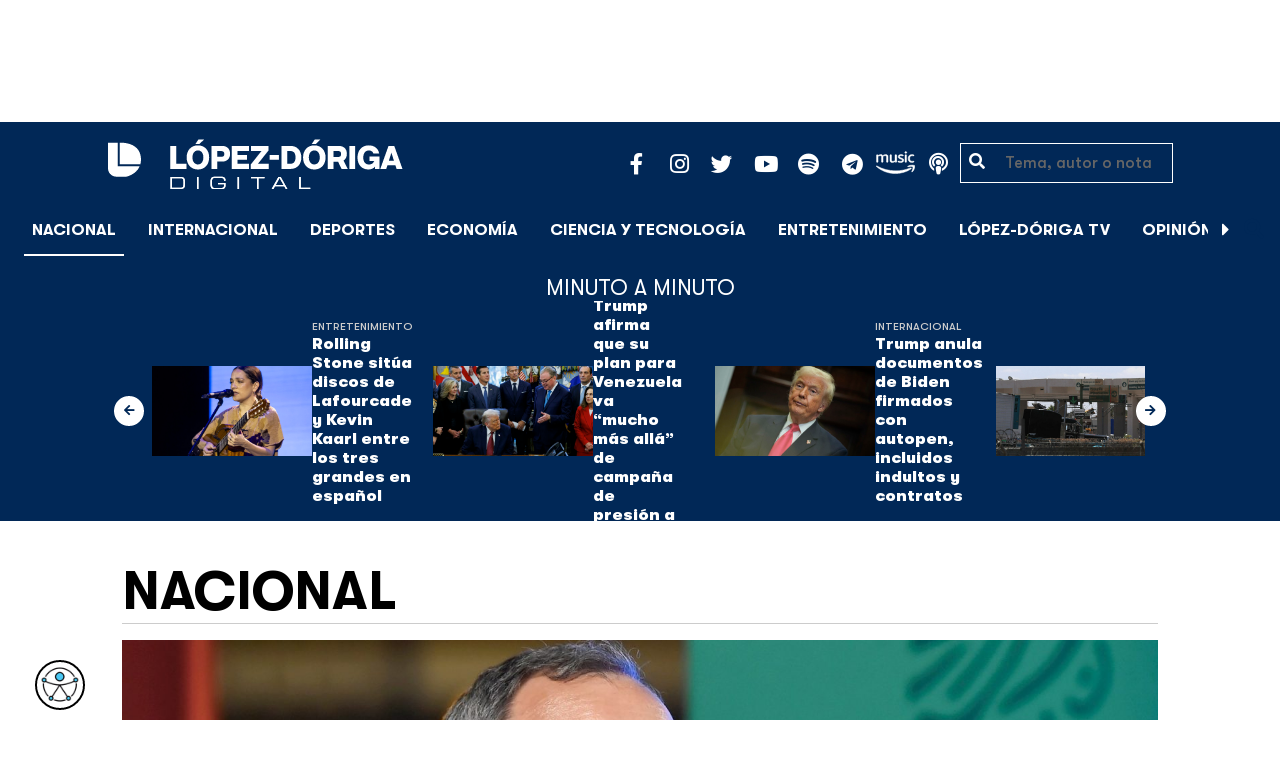

--- FILE ---
content_type: text/html; charset=UTF-8
request_url: https://lopezdoriga.com/nacional/hugo-lopez-gatell-da-positivo-a-covid-19-presenta-sintomas-leves/
body_size: 16721
content:
<!DOCTYPE html><html lang="es"><head><meta charset="UTF-8"><meta name="viewport" content="width=device-width, initial-scale=1, shrink-to-fit=no"><link rel='preload' as='image' imagesrcset="https://lopezdoriga.com/wp-content/uploads/2021/02/subsecretario-de-salud-hugo-lopez-gatell.jpg 1920w, https://lopezdoriga.com/wp-content/uploads/2021/02/subsecretario-de-salud-hugo-lopez-gatell-1536x864.jpg 1536w, https://lopezdoriga.com/wp-content/uploads/2021/02/subsecretario-de-salud-hugo-lopez-gatell-980x550.jpg 980w" imagesizes="(max-width: 800px) 100vw, 800px"><meta name='robots' content='index, follow, max-image-preview:large, max-snippet:-1, max-video-preview:-1' /><link rel='dns-prefetch' href='//cdn.lopezdoriga.com'><link media="all" href="https://lopezdoriga.com/wp-content/cache/autoptimize/css/autoptimize_a19cd5d686c6eef76f79f711984b515f.css" rel="stylesheet"><title>Hugo López-Gatell da positivo a COVID-19; presenta síntomas leves</title><link rel="preload" href="https://lopezdoriga.com/wp-content/themes/lopezd-theme/assets/webfonts/fa-solid-900.woff2" as="font" type="font/woff2" crossorigin><link rel="preload" href="https://lopezdoriga.com/wp-content/themes/lopezd-theme/assets/webfonts/fa-brands-400.woff2" as="font" type="font/woff2" crossorigin><link rel="preload" href="https://lopezdoriga.com/wp-content/themes/lopezd-theme/assets/webfonts/gtwalsheimpro-bold.ttf" as="font" type="font/ttf" crossorigin><link rel="preload" href="https://lopezdoriga.com/wp-content/themes/lopezd-theme/assets/webfonts/gtwalsheimpro-medium.ttf" as="font" type="font/ttf" crossorigin><link rel="preload" href="https://lopezdoriga.com/wp-content/themes/lopezd-theme/assets/webfonts/gtwalsheimpro-condensedlight.ttf" as="font" type="font/ttf" crossorigin><meta name="description" content="Hugo López-Gatell confirmó que dio positivo a COVID-19; aseguró que presenta síntomas leves, mismos que iniciaron el viernes por la noche" /><link rel="canonical" href="https://lopezdoriga.com/nacional/hugo-lopez-gatell-da-positivo-a-covid-19-presenta-sintomas-leves/" /><meta property="og:locale" content="es_MX" /><meta property="og:type" content="article" /><meta property="og:title" content="Hugo López-Gatell da positivo a COVID-19; presenta síntomas leves" /><meta property="og:description" content="Hugo López-Gatell confirmó que dio positivo a COVID-19; aseguró que presenta síntomas leves, mismos que iniciaron el viernes por la noche" /><meta property="og:url" content="https://lopezdoriga.com/nacional/hugo-lopez-gatell-da-positivo-a-covid-19-presenta-sintomas-leves/" /><meta property="og:site_name" content="López-Dóriga Digital" /><meta property="article:publisher" content="https://www.facebook.com/JoaquinLopezDoriga" /><meta property="article:published_time" content="2021-02-20T17:20:56+00:00" /><meta property="article:modified_time" content="2021-02-20T22:58:57+00:00" /><meta property="og:image" content="https://lopezdoriga.com/wp-content/uploads/2021/02/subsecretario-de-salud-hugo-lopez-gatell.jpg" /><meta property="og:image:width" content="1920" /><meta property="og:image:height" content="1080" /><meta property="og:image:type" content="image/jpeg" /><meta name="author" content="Pachita Rex" /><meta name="twitter:card" content="summary_large_image" /><meta name="twitter:creator" content="@lopezdoriga" /><meta name="twitter:site" content="@lopezdoriga" /><meta name="twitter:label1" content="Escrito por" /><meta name="twitter:data1" content="Pachita Rex" /><meta name="twitter:label2" content="Tiempo de lectura" /><meta name="twitter:data2" content="3 minutos" /> <script type="application/ld+json" class="yoast-schema-graph">{"@context":"https://schema.org","@graph":[{"@type":"NewsArticle","@id":"https://lopezdoriga.com/nacional/hugo-lopez-gatell-da-positivo-a-covid-19-presenta-sintomas-leves/#article","isPartOf":{"@id":"https://lopezdoriga.com/nacional/hugo-lopez-gatell-da-positivo-a-covid-19-presenta-sintomas-leves/"},"author":{"name":"Pachita Rex","@id":"https://lopezdoriga.mx/#/schema/person/d57fc4349e68386af409827c536adbc4"},"headline":"Hugo López-Gatell da positivo a COVID-19; presenta síntomas leves","datePublished":"2021-02-20T17:20:56+00:00","dateModified":"2021-02-20T22:58:57+00:00","mainEntityOfPage":{"@id":"https://lopezdoriga.com/nacional/hugo-lopez-gatell-da-positivo-a-covid-19-presenta-sintomas-leves/"},"wordCount":525,"publisher":{"@id":"https://lopezdoriga.mx/#organization"},"image":{"@id":"https://lopezdoriga.com/nacional/hugo-lopez-gatell-da-positivo-a-covid-19-presenta-sintomas-leves/#primaryimage"},"thumbnailUrl":"https://lopezdoriga.com/wp-content/uploads/2021/02/subsecretario-de-salud-hugo-lopez-gatell.jpg","keywords":["contagio","coronavirus","covid-19","Hugo López Gatell","prueba PCR","síntomas"],"articleSection":["México","Nacional"],"inLanguage":"es"},{"@type":"WebPage","@id":"https://lopezdoriga.com/nacional/hugo-lopez-gatell-da-positivo-a-covid-19-presenta-sintomas-leves/","url":"https://lopezdoriga.com/nacional/hugo-lopez-gatell-da-positivo-a-covid-19-presenta-sintomas-leves/","name":"Hugo López-Gatell da positivo a COVID-19; presenta síntomas leves","isPartOf":{"@id":"https://lopezdoriga.mx/#website"},"primaryImageOfPage":{"@id":"https://lopezdoriga.com/nacional/hugo-lopez-gatell-da-positivo-a-covid-19-presenta-sintomas-leves/#primaryimage"},"image":{"@id":"https://lopezdoriga.com/nacional/hugo-lopez-gatell-da-positivo-a-covid-19-presenta-sintomas-leves/#primaryimage"},"thumbnailUrl":"https://lopezdoriga.com/wp-content/uploads/2021/02/subsecretario-de-salud-hugo-lopez-gatell.jpg","datePublished":"2021-02-20T17:20:56+00:00","dateModified":"2021-02-20T22:58:57+00:00","description":"Hugo López-Gatell confirmó que dio positivo a COVID-19; aseguró que presenta síntomas leves, mismos que iniciaron el viernes por la noche","breadcrumb":{"@id":"https://lopezdoriga.com/nacional/hugo-lopez-gatell-da-positivo-a-covid-19-presenta-sintomas-leves/#breadcrumb"},"inLanguage":"es","potentialAction":[{"@type":"ReadAction","target":["https://lopezdoriga.com/nacional/hugo-lopez-gatell-da-positivo-a-covid-19-presenta-sintomas-leves/"]}]},{"@type":"ImageObject","inLanguage":"es","@id":"https://lopezdoriga.com/nacional/hugo-lopez-gatell-da-positivo-a-covid-19-presenta-sintomas-leves/#primaryimage","url":"https://lopezdoriga.com/wp-content/uploads/2021/02/subsecretario-de-salud-hugo-lopez-gatell.jpg","contentUrl":"https://lopezdoriga.com/wp-content/uploads/2021/02/subsecretario-de-salud-hugo-lopez-gatell.jpg","width":1920,"height":1080,"caption":"El subsecretario de Salud, Hugo López-Gatell. Foto de EFE/ Presidencia de México."},{"@type":"BreadcrumbList","@id":"https://lopezdoriga.com/nacional/hugo-lopez-gatell-da-positivo-a-covid-19-presenta-sintomas-leves/#breadcrumb","itemListElement":[{"@type":"ListItem","position":1,"name":"Inicio","item":"https://lopezdoriga.com/"},{"@type":"ListItem","position":2,"name":"Nacional","item":"https://lopezdoriga.mx/nacional/"},{"@type":"ListItem","position":3,"name":"Hugo López-Gatell da positivo a COVID-19; presenta síntomas leves"}]},{"@type":"WebSite","@id":"https://lopezdoriga.mx/#website","url":"https://lopezdoriga.mx/","name":"López-Dóriga Digital","description":"Lo más importante que está pasando en México y en el mundo minuto a minuto. Cobertura total en López-Dóriga Digital.","publisher":{"@id":"https://lopezdoriga.mx/#organization"},"potentialAction":[{"@type":"SearchAction","target":{"@type":"EntryPoint","urlTemplate":"https://lopezdoriga.mx/?s={search_term_string}"},"query-input":{"@type":"PropertyValueSpecification","valueRequired":true,"valueName":"search_term_string"}}],"inLanguage":"es"},{"@type":"Organization","@id":"https://lopezdoriga.mx/#organization","name":"López-Dóriga Digital","url":"https://lopezdoriga.mx/","logo":{"@type":"ImageObject","inLanguage":"es","@id":"https://lopezdoriga.mx/#/schema/logo/image/","url":"https://i0.wp.com/lopezdoriga.com/wp-content/uploads/2018/10/lopezdoriga-news.png?fit=1200%2C630&ssl=1","contentUrl":"https://i0.wp.com/lopezdoriga.com/wp-content/uploads/2018/10/lopezdoriga-news.png?fit=1200%2C630&ssl=1","width":1200,"height":630,"caption":"López-Dóriga Digital"},"image":{"@id":"https://lopezdoriga.mx/#/schema/logo/image/"},"sameAs":["https://www.facebook.com/JoaquinLopezDoriga","https://x.com/lopezdoriga","https://www.instagram.com/lopezdoriga/?hl=es","https://youtube.com/channel/UCM-GvgUy0EAZU7ZwXKLarkg"]},{"@type":"Person","@id":"https://lopezdoriga.mx/#/schema/person/d57fc4349e68386af409827c536adbc4","name":"Pachita Rex","image":{"@type":"ImageObject","inLanguage":"es","@id":"https://lopezdoriga.mx/#/schema/person/image/","url":"https://secure.gravatar.com/avatar/17db9a4502fdb56aaa84212917b13ce12355733aba8382edc3fef2a753c6d07c?s=96&d=mm&r=g","contentUrl":"https://secure.gravatar.com/avatar/17db9a4502fdb56aaa84212917b13ce12355733aba8382edc3fef2a753c6d07c?s=96&d=mm&r=g","caption":"Pachita Rex"},"sameAs":["http://lopezdoriga.com"],"url":"https://lopezdoriga.com/author/tania-villanueva/"}]}</script> <link rel='dns-prefetch' href='//www.googletagmanager.com' /><link rel='dns-prefetch' href='//stats.wp.com' /><link rel='preconnect' href='//c0.wp.com' /><link rel="alternate" type="application/rss+xml" title="López-Dóriga Digital &raquo; Feed" href="https://lopezdoriga.com/feed/" /> <script src="https://lopezdoriga.com/wp-includes/js/jquery/jquery.min.js?ver=3.7.1" id="jquery-core-js" type="pmdelayedscript" data-cfasync="false" data-no-optimize="1" data-no-defer="1" data-no-minify="1"></script> 
 <script src="https://www.googletagmanager.com/gtag/js?id=GT-K46MJNK" id="google_gtagjs-js" async type="pmdelayedscript" data-cfasync="false" data-no-optimize="1" data-no-defer="1" data-no-minify="1"></script> <script id="google_gtagjs-js-after" type="pmdelayedscript" data-cfasync="false" data-no-optimize="1" data-no-defer="1" data-no-minify="1">window.dataLayer = window.dataLayer || [];function gtag(){dataLayer.push(arguments);}
gtag("set","linker",{"domains":["lopezdoriga.com"]});
gtag("js", new Date());
gtag("set", "developer_id.dZTNiMT", true);
gtag("config", "GT-K46MJNK");</script> <link rel="https://api.w.org/" href="https://lopezdoriga.com/wp-json/" /><link rel="alternate" title="JSON" type="application/json" href="https://lopezdoriga.com/wp-json/wp/v2/posts/1286137" /><link rel="alternate" title="oEmbed (JSON)" type="application/json+oembed" href="https://lopezdoriga.com/wp-json/oembed/1.0/embed?url=https%3A%2F%2Flopezdoriga.com%2Fnacional%2Fhugo-lopez-gatell-da-positivo-a-covid-19-presenta-sintomas-leves%2F" /><link rel="alternate" title="oEmbed (XML)" type="text/xml+oembed" href="https://lopezdoriga.com/wp-json/oembed/1.0/embed?url=https%3A%2F%2Flopezdoriga.com%2Fnacional%2Fhugo-lopez-gatell-da-positivo-a-covid-19-presenta-sintomas-leves%2F&#038;format=xml" /><meta name="generator" content="Site Kit by Google 1.163.0" /><script type="pmdelayedscript" data-cfasync="false" data-no-optimize="1" data-no-defer="1" data-no-minify="1">window.dataLayer = window.dataLayer || [];function gtag(){dataLayer.push(arguments);}gtag("js", new Date());gtag("config", "UA-50906806-1");</script><script type="pmdelayedscript" data-cfasync="false" data-no-optimize="1" data-no-defer="1" data-no-minify="1">//window.setInterval(()=>{if(window.googletag && googletag.pubadsReady) {console.log("Refreshing...");googletag.pubads().refresh()}},15000);</script> <script type='text/javascript'>const ThemeSetup ={"page":{"postID":"1286137","is_single":"true","is_homepage":"false","is_singular":"true","is_archive":"false","post_type":"post","tags":["contagio","coronavirus","covid-19","hugo-lopez-gatell","prueba-pcr","sintomas"],"canal":["M\u00e9xico","Nacional"],"hide_ads":"false","exclude_adunits":[]},"canRefresh":false,"activeID":1286137,"ajaxurl":"https:\/\/lopezdoriga.com\/wp-admin\/admin-ajax.php","promotedTTL":86400,"ads":{"refreshAds":true,"refresh_time":30,"prefix":"ld","network":"76814929","enableInRead":true,"inReadParagraph":3,"enableMultipleInRead":true,"inReadLimit":2,"loadOnScroll":false},"promoted":[],"loadmore":{"next":[1754146,1754150,1754132,1754128,1754116],"previous":"","initial":1286137,"current":1286137,"current_slug":"\/nacional\/hugo-lopez-gatell-da-positivo-a-covid-19-presenta-sintomas-leves\/","counter":1,"max_page":5,"previous_ids":[1286137],"cats":[7]}};</script> <script type="application/ld+json">{"@context": "https://schema.org","@type": "BreadcrumbList","itemListElement": [{
            "@type": "ListItem",
            "position": 1,
            "name": "López-Dóriga Digital",
            "item": "https://lopezdoriga.com"
        },{
                "@type": "ListItem",
                "position": 2,
                "name": "Nacional",
                "item": "https://lopezdoriga.com/nacional/"
            }]}</script> <link rel="apple-touch-icon" sizes="57x57" href="https://lopezdoriga.com/wp-content/themes/lopezd-theme/dist/images/icons/apple-touch-icon-57x57.png"><link rel="apple-touch-icon" sizes="60x60" href="https://lopezdoriga.com/wp-content/themes/lopezd-theme/dist/images/icons/apple-touch-icon-60x60.png"><link rel="apple-touch-icon" sizes="72x72" href="https://lopezdoriga.com/wp-content/themes/lopezd-theme/dist/images/icons/apple-touch-icon-72x72.png"><link rel="apple-touch-icon" sizes="76x76" href="https://lopezdoriga.com/wp-content/themes/lopezd-theme/dist/images/icons/apple-touch-icon-76x76.png"><link rel="apple-touch-icon" sizes="114x114" href="https://lopezdoriga.com/wp-content/themes/lopezd-theme/dist/images/icons/apple-touch-icon-114x114.png"><link rel="apple-touch-icon" sizes="120x120" href="https://lopezdoriga.com/wp-content/themes/lopezd-theme/dist/images/icons/apple-touch-icon-120x120.png"><link rel="apple-touch-icon" sizes="144x144" href="https://lopezdoriga.com/wp-content/themes/lopezd-theme/dist/images/icons/apple-touch-icon-144x144.png"><link rel="apple-touch-icon" sizes="152x152" href="https://lopezdoriga.com/wp-content/themes/lopezd-theme/dist/images/icons/apple-touch-icon-152x152.png"><link rel="apple-touch-icon" sizes="180x180" href="https://lopezdoriga.com/wp-content/themes/lopezd-theme/dist/images/icons/apple-touch-icon-180x180.png"><link rel="icon" type="image/png" sizes="32x32" href="https://lopezdoriga.com/wp-content/themes/lopezd-theme/dist/images/icons/favicon-32x32.png"><link rel="icon" type="image/png" sizes="192x192" href="https://lopezdoriga.com/wp-content/themes/lopezd-theme/dist/images/icons/android-chrome-192x192.png"><link rel="icon" type="image/png" sizes="16x16" href="https://lopezdoriga.com/wp-content/themes/lopezd-theme/dist/images/icons/favicon-16x16.png"><link rel="manifest" href="https://lopezdoriga.com/wp-content/themes/lopezd-theme/dist/images/icons/site.webmanifest"><link rel="mask-icon" href="https://lopezdoriga.com/wp-content/themes/lopezd-theme/dist/images/icons/safari-pinned-tab.svg" color="#000000"><meta name="msapplication-TileColor" content="#000000"><meta name="msapplication-TileImage" content="https://lopezdoriga.com/wp-content/themes/lopezd-theme/dist/images/icons/mstile-144x144.png"><meta name="theme-color" content="#000000"><link rel="shortlink" href="https://lopezdoriga.com?p=1286137" /> <script type="pmdelayedscript" data-cfasync="false" data-no-optimize="1" data-no-defer="1" data-no-minify="1">//window.setInterval(()=>{if(window.googletag && googletag.pubadsReady) {console.log("Refreshing...");googletag.pubads().refresh()}},20000);</script> <script async src="https://t.seedtag.com/t/8575-2324-01.js" type="pmdelayedscript" data-cfasync="false" data-no-optimize="1" data-no-defer="1" data-no-minify="1"></script> <link rel="icon" href="https://lopezdoriga.com/wp-content/uploads/2018/02/ld-logo120-50x50.jpg" sizes="32x32" /><link rel="icon" href="https://lopezdoriga.com/wp-content/uploads/2018/02/ld-logo120.jpg" sizes="192x192" /><link rel="apple-touch-icon" href="https://lopezdoriga.com/wp-content/uploads/2018/02/ld-logo120.jpg" /><meta name="msapplication-TileImage" content="https://lopezdoriga.com/wp-content/uploads/2018/02/ld-logo120.jpg" /> <noscript><style>.perfmatters-lazy[data-src]{display:none !important;}</style></noscript> <script id="navegg" type="pmdelayedscript" data-perfmatters-type="text/javascript" data-cfasync="false" data-no-optimize="1" data-no-defer="1" data-no-minify="1">(function(n,v,g){o="Navegg";if(!n[o]){
		a=v.createElement('script');a.src=g;b=document.getElementsByTagName('script')[0];
		b.parentNode.insertBefore(a,b);n[o]=n[o]||function(parms){
		n[o].q=n[o].q||[];n[o].q.push([this, parms])};}})
	(window, document, 'https://tag.navdmp.com/universal.min.js');
	window.naveggReady = window.naveggReady||[];
	window.nvg75741 = new Navegg({
		acc: 75741
	});</script> <meta name="google-site-verification" content="hV_64eJYYPmf6jbGBP4qpnRnimK9pQyxQFfACviJqIo" />  <script type="pmdelayedscript" data-cfasync="false" data-no-optimize="1" data-no-defer="1" data-no-minify="1">!function(f,b,e,v,n,t,s)
  {if(f.fbq)return;n=f.fbq=function(){n.callMethod?
  n.callMethod.apply(n,arguments):n.queue.push(arguments)};
  if(!f._fbq)f._fbq=n;n.push=n;n.loaded=!0;n.version='2.0';
  n.queue=[];t=b.createElement(e);t.async=!0;
  t.src=v;s=b.getElementsByTagName(e)[0];
  s.parentNode.insertBefore(t,s)}(window, document,'script',
  'https://connect.facebook.net/en_US/fbevents.js');
  fbq('init', '641506476190363');
  fbq('track', 'PageView');</script> <noscript><img height="1" width="1" style="display:none"
 src="https://www.facebook.com/tr?id=641506476190363&ev=PageView&noscript=1"
/></noscript>  <script type="pmdelayedscript" data-cfasync="false" data-no-optimize="1" data-no-defer="1" data-no-minify="1">var _comscore = _comscore || [];
  _comscore.push({ c1: "2", c2: "31501735" });
  (function() {
    var s = document.createElement("script"), el = document.getElementsByTagName("script")[0]; s.async = true;
    s.src = (document.location.protocol == "https:" ? "https://sb" : "http://b") + ".scorecardresearch.com/beacon.js";
    el.parentNode.insertBefore(s, el);
  })();</script> <noscript> <img src="https://sb.scorecardresearch.com/p?c1=2&c2=31501735&cv=2.0&cj=1" /> </noscript>  <script charset="UTF-8" src="//web.webpushs.com/js/push/16fa93e7eec2e287fe92dd99443af74c_1.js" async></script> <script type="text/javascript">(function() {
        var i7e_e = document.createElement("script"),
            i7e_t = window.location.host,
            i7e_n = "es-US";

        i7e_e.type = "text/javascript",
        i7e_t = "lopezdoriga.inklusion.incluirt.com",
        i7e_n = "es-US",
        i7e_e.src = ("https:" == document.location.protocol ? "https://" : "http://") + i7e_t + "/inklusion/js/frameworks_initializer.js?lng=" + i7e_n,
        document.getElementsByTagName("head")[0].appendChild(i7e_e),
        i7e_e.src;
        i7e_tab = true;
        i7e_border = "#000000"; //color de borde
        i7e_bg = "#012857"; //color de fondo del texto de Inklusion
    })()</script> <script async src="https://pagead2.googlesyndication.com/pagead/js/adsbygoogle.js?client=ca-pub-7689687428425610"
     crossorigin="anonymous"></script> </head><body data-ld="true" class="wp-singular post-template-default single single-post postid-1286137 single-format-standard wp-theme-lopezd-theme hugo-lopez-gatell-da-positivo-a-covid-19-presenta-sintomas-leves sidebar-primary category-mexico category-nacional"> <script async src="https://securepubads.g.doubleclick.net/tag/js/gpt.js" type="pmdelayedscript" data-cfasync="false" data-no-optimize="1" data-no-defer="1" data-no-minify="1"></script> <div id="gpt-passback"> <script type="pmdelayedscript" data-cfasync="false" data-no-optimize="1" data-no-defer="1" data-no-minify="1">window.googletag = window.googletag || {cmd: []};
		googletag.cmd.push(function() {
		googletag.defineSlot('/76814929/ld/ros-i-dos', [1, 1], 'gpt-passback').addService(googletag.pubads());
		googletag.enableServices();
		googletag.display('gpt-passback');
		});</script> </div><div id="wrapper"><div class="ad-fixed-top sticky-top sticky-header" data-ad-top="true" data-sticky-margin="0" data-detach-sticky="true"><div class="ad-container dfp-ad-unit ad-billboard ad-superbanner" id="ros-top-a-6930f90344459" data-ad-type="billboard" data-slot="ros-top-a" data-ad-setup='{"postID":1286137,"css":"ad-superbanner","canRefresh":true,"mappings":[],"infinitescroll":false}' data-ad-loaded="0"></div></div><header id="masthead" class="container-fluid top-header-holder"><div class="row align-items-center no-gutters justify-content-center"><div class="col-1 order-md-4 d-md-none text-left order-2"> <a href="#menubar-toggler" data-toggle="modal" data-target="#menu-left" aria-controls="main-left-nav" title="Menú" class="header-link"><i class="fas fa-bars"></i></a></div><div class="col-9 col-lg-3 flex-fill text-center text-lg-left py-2 order-3 order-lg-1"><div class="logo"> <a href="/"><img src="https://lopezdoriga.com/wp-content/themes/lopezd-theme/assets/images/ld-logo-white.svg" alt="Lopez Doriga" height="50" width="297"></a></div></div><div class="col-12 col-md-12 col-lg-5 d-flex justify-content-center justify-content-md-center justify-content-lg-end header-container__icons order-1 order-lg-2"><div class="social-media-holder"><ul class='social-media-icons'><li> <a class="social-icon-facebook" target="_blank" href="https://www.facebook.com/JoaquinLopezDoriga/" rel="noopener noreferrer"> <span class="fa-stack fa-2x"> <i class="fas fa-circle fa-stack-2x"></i> <i class="fab fa-facebook-f fa-social-icon fa-inverse fa-stack-1x" title="facebook icon"></i> </span> </a></li><li> <a class="social-icon-instagram" target="_blank" href="https://www.instagram.com/lopezdoriga/?hl=es" rel="noopener noreferrer"> <span class="fa-stack fa-2x"> <i class="fas fa-circle fa-stack-2x"></i> <i class="fab fa-instagram fa-social-icon fa-inverse fa-stack-1x" title="instagram icon"></i> </span> </a></li><li> <a class="social-icon-twitter" target="_blank" href="https://twitter.com/lopezdoriga" rel="noopener noreferrer"> <span class="fa-stack fa-2x"> <i class="fas fa-circle fa-stack-2x"></i> <i class="fab fa-twitter fa-social-icon fa-inverse fa-stack-1x" title="twitter icon"></i> </span> </a></li><li> <a class="social-icon-youtube" target="_blank" href="https://youtube.com/channel/UCM-GvgUy0EAZU7ZwXKLarkg" rel="noopener noreferrer"> <span class="fa-stack fa-2x"> <i class="fas fa-circle fa-stack-2x"></i> <i class="fab fa-youtube fa-social-icon fa-inverse fa-stack-1x" title="youtube icon"></i> </span> </a></li><li> <a class="social-icon-spotify" target="_blank" href="https://open.spotify.com/show/6PKa0zzFOjlRVANLKKWrxp" rel="noopener noreferrer"> <span class="fa-stack fa-2x"> <i class="fas fa-circle fa-stack-2x"></i> <i class="fab fa-spotify fa-social-icon fa-inverse fa-stack-1x" title="spotify icon"></i> </span> </a></li><li> <a class="social-icon-telegram" target="_blank" href="https://t.me/LopezDorigaCom" rel="noopener noreferrer"> <span class="fa-stack fa-2x"> <i class="fas fa-circle fa-stack-2x"></i> <i class="fab fa-telegram fa-social-icon fa-inverse fa-stack-1x" title="telegram icon"></i> </span> </a></li><li> <a class="social-icon-amazon" target="_blank" href="https://music.amazon.com.mx/podcasts/68a0978e-29a1-4e08-9a69-f17eb4bfab8b/joaqu%C3%ADn-l%C3%B3pez-d%C3%B3riga" rel="noopener noreferrer"> <span class="fa-stack fa-2x"> <i class="fas fa-circle fa-stack-2x"></i> <i class="fax-amazonmusic fa-social-icon fa-inverse fa-stack-1x" title="amazon icon"></i> </span> </a></li><li> <a class="social-icon-itunes" target="_blank" href="https://podcasts.apple.com/mx/podcast/joaqu%C3%ADn-l%C3%B3pez-d%C3%B3riga/id1487585093" rel="noopener noreferrer"> <span class="fa-stack fa-2x"> <i class="fas fa-circle fa-stack-2x"></i> <i class="fas fa-podcast fa-social-icon fa-inverse fa-stack-1x" title="itunes icon"></i> </span> </a></li></ul></div></div><div class="col-2 order-md-6 col-lg-2 text-center d-none d-lg-block"><form class="search-form" role="search" method="get" action="https://lopezdoriga.com/"><div class="input-group"> <i class="fas fa-search"></i> <input type="text" name="s" class="form-control" placeholder="Tema, autor o nota" /></div></form></div></div></header><div id="nav-sticky" class="sticky-top navbar-sticky"><nav id="main-navigation" class="navbar main-navbar navbar-expand"><div class="logo-navbar navbar-brand"> <a href="/" class="logo-desktop"><img src="https://lopezdoriga.com/wp-content/themes/lopezd-theme/assets/images/ld-logo-white.svg" alt="Lopez Doriga" width="267" height="62"></a> <a href="/" class="logo-mobile"><img src="https://lopezdoriga.com/wp-content/themes/lopezd-theme/assets/images/ld-logo-white.svg" alt="Lopez Doriga" width="267" height="62"></a></div><div class="navbar-brand mx-2 hideOnSticky"> <button class="scroll-control scroll-control-prev d-none" data-scroll-container="main-menu-scroll" aria-label="Avanzar a la izquierda"><i class="fas fa-caret-left"></i></button></div><div class="navbar-collapse justify-content-lg-center navbar-scroll-contain hideOnSticky"><ul id="main-menu-scroll" class="navbar-nav scrolling-wrapper scroll-with-controls scroll"><li itemscope="itemscope" itemtype="https://www.schema.org/SiteNavigationElement" id="menu-item-39261" class="menu-item menu-item-type-taxonomy menu-item-object-category current-post-ancestor current-menu-parent current-post-parent nav-item menu-item-39261 active"><a aria-current="page" data-category-id="7" title="Nacional" href="https://lopezdoriga.com/nacional/" class="nav-link">Nacional</a></li><li itemscope="itemscope" itemtype="https://www.schema.org/SiteNavigationElement" id="menu-item-39262" class="menu-item menu-item-type-taxonomy menu-item-object-category nav-item menu-item-39262"><a data-category-id="15" title="Internacional" href="https://lopezdoriga.com/internacional/" class="nav-link">Internacional</a></li><li itemscope="itemscope" itemtype="https://www.schema.org/SiteNavigationElement" id="menu-item-39278" class="menu-item menu-item-type-taxonomy menu-item-object-category nav-item menu-item-39278"><a data-category-id="5" title="Deportes" href="https://lopezdoriga.com/deportes/" class="nav-link">Deportes</a></li><li itemscope="itemscope" itemtype="https://www.schema.org/SiteNavigationElement" id="menu-item-39280" class="menu-item menu-item-type-taxonomy menu-item-object-category nav-item menu-item-39280"><a data-category-id="42" title="Economía" href="https://lopezdoriga.com/economia-y-finanzas/" class="nav-link">Economía</a></li><li itemscope="itemscope" itemtype="https://www.schema.org/SiteNavigationElement" id="menu-item-39277" class="menu-item menu-item-type-taxonomy menu-item-object-category nav-item menu-item-39277"><a data-category-id="47" title="Ciencia y Tecnología" href="https://lopezdoriga.com/ciencia-tecnologia/" class="nav-link">Ciencia y Tecnología</a></li><li itemscope="itemscope" itemtype="https://www.schema.org/SiteNavigationElement" id="menu-item-39276" class="menu-item menu-item-type-taxonomy menu-item-object-category nav-item menu-item-39276"><a data-category-id="13" title="Entretenimiento" href="https://lopezdoriga.com/entretenimiento/" class="nav-link">Entretenimiento</a></li><li itemscope="itemscope" itemtype="https://www.schema.org/SiteNavigationElement" id="menu-item-109881" class="menu-item menu-item-type-custom menu-item-object-custom nav-item menu-item-109881"><a title="López-Dóriga TV" href="https://lopezdoriga.com/lopez-doriga-tv/" class="nav-link">López-Dóriga TV</a></li><li itemscope="itemscope" itemtype="https://www.schema.org/SiteNavigationElement" id="menu-item-95091" class="menu-item menu-item-type-custom menu-item-object-custom nav-item menu-item-95091"><a title="﻿Opinión" href="https://lopezdoriga.com/opinion/" class="nav-link">﻿Opinión</a></li><li itemscope="itemscope" itemtype="https://www.schema.org/SiteNavigationElement" id="menu-item-1370212" class="lastnews menu-item menu-item-type-post_type menu-item-object-page current_page_parent nav-item menu-item-1370212 active"><a aria-current="page" title="Últimas Noticias" href="https://lopezdoriga.com/ultimas-noticias/" class="nav-link">Últimas Noticias</a></li></ul></div><div class="navbar-brand mx-2 hideOnSticky"> <button class="scroll-control scroll-control-next d-m-block" data-scroll-container="main-menu-scroll" aria-label="Avanzar a la derecha"><i class="fas fa-caret-right"></i></button></div><div class="navbar-brand d-none d-lg-block"> <a href="#search" class="search_icon" alt="Buscar" title="Buscar"><i class="fas fa-search"></i></a></div><div class="navbar-brand d-block d-md-none navbar-burger"> <a href="#menubar-toggler" data-toggle="modal" data-target="#menu-left" aria-controls="main-left-nav" title="Menú" class="header-link"><i class="fas fa-bars"></i></a></div></nav></div><div class="ad-container dfp-ad-unit ad-interstitial " id="ros-i-6930f903458a6" data-ad-type="interstitial" data-slot="ros-i" data-ad-setup='{"postID":1286137,"css":"","canRefresh":false,"mappings":[],"infinitescroll":false}' data-ad-loaded="0"></div><main class="site-main" role="main"><section class="seccion container-lastest"><div class="container col-12"><h2 class="heading-container">Minuto a Minuto</h2></div><div class="container-fluid col-lg-12 col-xl-12"><div class="row align-items-center no-gutters justify-content-center"><div class="col-12 col-lg-10 col-xl-10 d-flex"><div class="navbar-brand mx-0 mx-md-2"> <button class="scroll-control scroll-control-prev siemaLastestPrev" data-scroll-container="lastest-posts-scroll" aria-label="Avanzar a la izquierda"><i class="fas fa-arrow-left"></i></button></div><div class="siemaLastest" id="lastest-posts-scroll" data-siemastatus="inactive"><div class="scrolling-wrapper__item"><div class="box-item"> <button class="scrolling-wrapper__item__btn web-story-item" onclick="window.location = 'https://lopezdoriga.com/entretenimiento/rolling-stone-situa-discos-de-lafourcade-y-kevin-kaarl-entre-los-tres-grandes-en-espanol/';" data-story-url="https://lopezdoriga.com/entretenimiento/rolling-stone-situa-discos-de-lafourcade-y-kevin-kaarl-entre-los-tres-grandes-en-espanol/"> <img src="https://lopezdoriga.com/wp-content/uploads/2024/09/nombran-a-natalia-lafourcade-como-la-primera-embajadora-de-la-musica-por-la-paz-2-1024x654.jpg" class=" wp-post-image img-responsive " alt="Rolling Stone sitúa discos de Lafourcade y Kevin Kaarl entre los tres grandes en español" title="Rolling Stone sitúa discos de Lafourcade y Kevin Kaarl entre los tres grandes en español" decoding="async" srcset="https://lopezdoriga.com/wp-content/uploads/2024/09/nombran-a-natalia-lafourcade-como-la-primera-embajadora-de-la-musica-por-la-paz-2-1024x654.jpg 1024w, https://lopezdoriga.com/wp-content/uploads/2024/09/nombran-a-natalia-lafourcade-como-la-primera-embajadora-de-la-musica-por-la-paz-2-300x192.jpg 300w, https://lopezdoriga.com/wp-content/uploads/2024/09/nombran-a-natalia-lafourcade-como-la-primera-embajadora-de-la-musica-por-la-paz-2-768x490.jpg 768w, https://lopezdoriga.com/wp-content/uploads/2024/09/nombran-a-natalia-lafourcade-como-la-primera-embajadora-de-la-musica-por-la-paz-2-1536x981.jpg 1536w, https://lopezdoriga.com/wp-content/uploads/2024/09/nombran-a-natalia-lafourcade-como-la-primera-embajadora-de-la-musica-por-la-paz-2.jpg 1920w" sizes="(max-width: 800px) 100vw, 800px" /> </button><div class="lastest-title"> <span class="category"> <a href="https://lopezdoriga.com/entretenimiento/">Entretenimiento</a> </span> <a class="titulo" href="https://lopezdoriga.com/entretenimiento/rolling-stone-situa-discos-de-lafourcade-y-kevin-kaarl-entre-los-tres-grandes-en-espanol/"> Rolling Stone sitúa discos de Lafourcade y Kevin Kaarl entre los tres grandes en español </a><div class="excerpt">*Rolling Stone* reveló su lista de los ‘50 grandes álbumes de 2025’, donde México brilla con Kevin Kaarl y Natalia Lafourcade</div></div></div></div><div class="scrolling-wrapper__item"><div class="box-item"> <button class="scrolling-wrapper__item__btn web-story-item" onclick="window.location = 'https://lopezdoriga.com/internacional/el-mundo/trump-afirma-que-su-plan-para-venezuela-va-mucho-mas-alla-de-campana-de-presion-a-maduro/';" data-story-url="https://lopezdoriga.com/internacional/el-mundo/trump-afirma-que-su-plan-para-venezuela-va-mucho-mas-alla-de-campana-de-presion-a-maduro/"> <img src="https://lopezdoriga.com/wp-content/uploads/2025/12/53742ad0c4217792752db1c632377d2964ec7595w-1024x683.jpg" class=" wp-post-image img-responsive " alt="Trump afirma que su plan para Venezuela va &#8220;mucho más allá&#8221; de campaña de presión a Maduro" title="Trump afirma que su plan para Venezuela va &#8220;mucho más allá&#8221; de campaña de presión a Maduro" decoding="async" srcset="https://lopezdoriga.com/wp-content/uploads/2025/12/53742ad0c4217792752db1c632377d2964ec7595w-1024x683.jpg 1024w, https://lopezdoriga.com/wp-content/uploads/2025/12/53742ad0c4217792752db1c632377d2964ec7595w-300x200.jpg 300w, https://lopezdoriga.com/wp-content/uploads/2025/12/53742ad0c4217792752db1c632377d2964ec7595w-768x512.jpg 768w, https://lopezdoriga.com/wp-content/uploads/2025/12/53742ad0c4217792752db1c632377d2964ec7595w-1536x1024.jpg 1536w, https://lopezdoriga.com/wp-content/uploads/2025/12/53742ad0c4217792752db1c632377d2964ec7595w.jpg 1920w" sizes="(max-width: 800px) 100vw, 800px" /> </button><div class="lastest-title"> <span class="category"> <a href="https://lopezdoriga.com/internacional/">Internacional</a> </span> <a class="titulo" href="https://lopezdoriga.com/internacional/el-mundo/trump-afirma-que-su-plan-para-venezuela-va-mucho-mas-alla-de-campana-de-presion-a-maduro/"> Trump afirma que su plan para Venezuela va &#8220;mucho más allá&#8221; de campaña de presión a Maduro </a><div class="excerpt">Trump aprovechó para repetir que "pronto" podría iniciar operaciones en tierra similares a las que han realizado en aguas internacionales</div></div></div></div><div class="scrolling-wrapper__item"><div class="box-item"> <button class="scrolling-wrapper__item__btn web-story-item" onclick="window.location = 'https://lopezdoriga.com/internacional/trump-anula-documentos-de-biden-firmados-con-autopen-incluidos-indultos-y-contratos/';" data-story-url="https://lopezdoriga.com/internacional/trump-anula-documentos-de-biden-firmados-con-autopen-incluidos-indultos-y-contratos/"> <img src="https://lopezdoriga.com/wp-content/uploads/2025/12/09dae2d3130b48a13b71c4c766a98a1b0656f4f1w-1024x683.jpg" class=" wp-post-image img-responsive " alt="Trump anula documentos de Biden firmados con autopen, incluidos indultos y contratos" title="Trump anula documentos de Biden firmados con autopen, incluidos indultos y contratos" decoding="async" srcset="https://lopezdoriga.com/wp-content/uploads/2025/12/09dae2d3130b48a13b71c4c766a98a1b0656f4f1w-1024x683.jpg 1024w, https://lopezdoriga.com/wp-content/uploads/2025/12/09dae2d3130b48a13b71c4c766a98a1b0656f4f1w-300x200.jpg 300w, https://lopezdoriga.com/wp-content/uploads/2025/12/09dae2d3130b48a13b71c4c766a98a1b0656f4f1w-768x512.jpg 768w, https://lopezdoriga.com/wp-content/uploads/2025/12/09dae2d3130b48a13b71c4c766a98a1b0656f4f1w-1536x1024.jpg 1536w, https://lopezdoriga.com/wp-content/uploads/2025/12/09dae2d3130b48a13b71c4c766a98a1b0656f4f1w.jpg 1920w" sizes="(max-width: 800px) 100vw, 800px" /> </button><div class="lastest-title"> <span class="category"> <a href="https://lopezdoriga.com/internacional/">Internacional</a> </span> <a class="titulo" href="https://lopezdoriga.com/internacional/trump-anula-documentos-de-biden-firmados-con-autopen-incluidos-indultos-y-contratos/"> Trump anula documentos de Biden firmados con autopen, incluidos indultos y contratos </a><div class="excerpt">Trump declara "sin ningún efecto legal" todos los documentos que fueron firmados mediante Autopen durante la Administración de Joe Biden</div></div></div></div><div class="scrolling-wrapper__item"><div class="box-item"> <button class="scrolling-wrapper__item__btn web-story-item" onclick="window.location = 'https://lopezdoriga.com/internacional/ee-uu-restringe-visados-a-transportistas-mexicanos-por-facilitar-migracion-ilegal/';" data-story-url="https://lopezdoriga.com/internacional/ee-uu-restringe-visados-a-transportistas-mexicanos-por-facilitar-migracion-ilegal/"> <img src="https://lopezdoriga.com/wp-content/uploads/2025/12/b56672e56feaee43b3bbadeb8acf6f09949b984fw-1024x618.jpg" class=" wp-post-image img-responsive " alt="EE.UU. restringe visados a transportistas mexicanos por &#8220;facilitar migración ilegal&#8221;" title="EE.UU. restringe visados a transportistas mexicanos por &#8220;facilitar migración ilegal&#8221;" decoding="async" srcset="https://lopezdoriga.com/wp-content/uploads/2025/12/b56672e56feaee43b3bbadeb8acf6f09949b984fw-1024x618.jpg 1024w, https://lopezdoriga.com/wp-content/uploads/2025/12/b56672e56feaee43b3bbadeb8acf6f09949b984fw-300x181.jpg 300w, https://lopezdoriga.com/wp-content/uploads/2025/12/b56672e56feaee43b3bbadeb8acf6f09949b984fw-768x464.jpg 768w, https://lopezdoriga.com/wp-content/uploads/2025/12/b56672e56feaee43b3bbadeb8acf6f09949b984fw-1536x927.jpg 1536w, https://lopezdoriga.com/wp-content/uploads/2025/12/b56672e56feaee43b3bbadeb8acf6f09949b984fw.jpg 1920w" sizes="(max-width: 800px) 100vw, 800px" /> </button><div class="lastest-title"> <span class="category"> <a href="https://lopezdoriga.com/internacional/">Internacional</a> </span> <a class="titulo" href="https://lopezdoriga.com/internacional/ee-uu-restringe-visados-a-transportistas-mexicanos-por-facilitar-migracion-ilegal/"> EE.UU. restringe visados a transportistas mexicanos por &#8220;facilitar migración ilegal&#8221; </a><div class="excerpt">La medida "se aplica a ejecutivos de una empresa de transporte con sede en México que proporcionaban servicios de inmigración ilegal</div></div></div></div><div class="scrolling-wrapper__item"><div class="box-item"> <button class="scrolling-wrapper__item__btn web-story-item" onclick="window.location = 'https://lopezdoriga.com/entretenimiento/estos-fueron-los-artistas-mas-escuchados-en-spotify-este-2025/';" data-story-url="https://lopezdoriga.com/entretenimiento/estos-fueron-los-artistas-mas-escuchados-en-spotify-este-2025/"> <img src="https://lopezdoriga.com/wp-content/uploads/2025/12/spotify-unsplash-imagen-1024x631.jpg" class=" wp-post-image img-responsive " alt="Estos fueron los artistas más escuchados en Spotify este 2025" title="Estos fueron los artistas más escuchados en Spotify este 2025" decoding="async" srcset="https://lopezdoriga.com/wp-content/uploads/2025/12/spotify-unsplash-imagen-1024x631.jpg 1024w, https://lopezdoriga.com/wp-content/uploads/2025/12/spotify-unsplash-imagen-300x185.jpg 300w, https://lopezdoriga.com/wp-content/uploads/2025/12/spotify-unsplash-imagen-768x474.jpg 768w, https://lopezdoriga.com/wp-content/uploads/2025/12/spotify-unsplash-imagen.jpg 1200w" sizes="(max-width: 800px) 100vw, 800px" /> </button><div class="lastest-title"> <span class="category"> <a href="https://lopezdoriga.com/entretenimiento/">Entretenimiento</a> </span> <a class="titulo" href="https://lopezdoriga.com/entretenimiento/estos-fueron-los-artistas-mas-escuchados-en-spotify-este-2025/"> Estos fueron los artistas más escuchados en Spotify este 2025 </a><div class="excerpt">Bad Bunny fue el artista más escuchado del año en Spotify, mientras que Lady Gaga y Bruno Mars obtuvieron el mayor éxito a nivel mundial</div></div></div></div><div class="scrolling-wrapper__item"><div class="box-item"> <button class="scrolling-wrapper__item__btn web-story-item" onclick="window.location = 'https://lopezdoriga.com/ultimas-noticias/';" data-story-url="https://lopezdoriga.com/ultimas-noticias/"> <img loading="lazy" width="100" height="100" src="/wp-content/themes/lopezd-theme/assets/images/icono.svg?v=2" alt="Entradas de prueba" title="Ver Más Noticias"></button> <span class="lastest-title"> <a href="https://lopezdoriga.com/ultimas-noticias/"><b>Ver más noticias</b></a> </span></div></div></div><div class="navbar-brand mx-0 mx-md-2"> <button class="scroll-control scroll-control-next siemaLastestNext" data-scroll-container="lastest-posts-scroll" aria-label="Avanzar a la derecha"><i class="fas fa-arrow-right"></i></button></div></div></div></div></section><section class="articles-container py-2"><article data-postid="1286137" id="post-1286137" class="post article-layout container-fluid post-1286137 type-post status-publish format-standard has-post-thumbnail hentry category-mexico category-nacional tag-contagio tag-coronavirus tag-covid-19 tag-hugo-lopez-gatell tag-prueba-pcr tag-sintomas" data-slug='/nacional/hugo-lopez-gatell-da-positivo-a-covid-19-presenta-sintomas-leves/' data-post-id='1286137' data-meta='{&quot;id&quot;:&quot;1286137&quot;,&quot;infinitescroll_off&quot;:&quot;false&quot;,&quot;exclude_adunits&quot;:[],&quot;hide_adx&quot;:&quot;false&quot;,&quot;hide_ads&quot;:&quot;false&quot;,&quot;canal&quot;:[&quot;M\u00e9xico&quot;,&quot;Nacional&quot;],&quot;tags&quot;:[&quot;contagio&quot;,&quot;coronavirus&quot;,&quot;covid-19&quot;,&quot;hugo-lopez-gatell&quot;,&quot;prueba-pcr&quot;,&quot;sintomas&quot;],&quot;seo&quot;:&quot;Hugo L\u00f3pez-Gatell da positivo a COVID-19; presenta s\u00edntomas leves&quot;}' ><div class="row"><div class="entry-content entry-grid mx-auto col-12 col-lg-12 col-xl-10"><div class="entry-grid__content-area entry-main-text"><header class="entry-header mb-4"><div class="entry-info entry-info-cat  mb-0 mb-lg-3"> <a class="my-3 article-item__cat bordered-title align-self-center" href="https://lopezdoriga.com/nacional/">Nacional</a></div><div class="post-thumbnail m-0 mb-2"><div class="photo-container"> <img src="https://lopezdoriga.com/wp-content/uploads/2021/02/subsecretario-de-salud-hugo-lopez-gatell.jpg" class="w-100 wp-post-image img-responsive " alt="Hugo López-Gatell da positivo a COVID-19; presenta síntomas leves" title="Hugo López-Gatell da positivo a COVID-19; presenta síntomas leves" decoding="async" srcset="https://lopezdoriga.com/wp-content/uploads/2021/02/subsecretario-de-salud-hugo-lopez-gatell.jpg 1920w, https://lopezdoriga.com/wp-content/uploads/2021/02/subsecretario-de-salud-hugo-lopez-gatell-1536x864.jpg 1536w, https://lopezdoriga.com/wp-content/uploads/2021/02/subsecretario-de-salud-hugo-lopez-gatell-980x550.jpg 980w" sizes="(max-width: 1920px) 100vw, 1920px" /><div class="caption"> <span> El subsecretario de Salud, Hugo López-Gatell. Foto de EFE/ Presidencia de México. </span></div></div></div><div class="entry-info entry-info-header mb-0 mb-lg-2"><div class="entry-info-header-block"><h1 class="entry-title"><a href="https://lopezdoriga.com/nacional/hugo-lopez-gatell-da-positivo-a-covid-19-presenta-sintomas-leves/" rel="bookmark" title="Hugo López-Gatell da positivo a COVID-19; presenta síntomas leves">Hugo López-Gatell da positivo a COVID-19; presenta síntomas leves</a></h1></div><div class="entry-grid__sharebar"><ul class="social-sharebar-row list-unstyled d-flex flex-row justify-content-center align-items-center align-content-start single-share"><li><a href="https://www.facebook.com/sharer.php?u=https://lopezdoriga.com/nacional/hugo-lopez-gatell-da-positivo-a-covid-19-presenta-sintomas-leves/" target="_blank" class="fb share-link" data-social-network="Facebook" title="¡Compartir en Facebook!" rel="nofollow noopener noreferrer"><i class="fab fa-facebook-f"></i></a></li><li><a href="https://twitter.com/intent/tweet?url=https://lopezdoriga.com/nacional/hugo-lopez-gatell-da-positivo-a-covid-19-presenta-sintomas-leves/&text= Hugo López-Gatell da positivo a COVID-19; presenta síntomas leves " target="_blank" data-social-network="Twitter" class="tw share-link" title="¡Compartir en Twitter!" rel="nofollow noopener noreferrer"><i class="fab fa-twitter"></i></a></li><li><a href="https://api.whatsapp.com/send?text=https://lopezdoriga.com/nacional/hugo-lopez-gatell-da-positivo-a-covid-19-presenta-sintomas-leves/" data-action="share/whatsapp/share" data-social-network="WhatsApp" target="_blank" class="whatsapp share-link" title="¡Compartir en WhatsApp!" rel="nofollow noopener noreferrer"><i class="fab fa-whatsapp"></i></a></li><li><a href="https://www.linkedin.com/sharing/share-offsite/?url=https://lopezdoriga.com/nacional/hugo-lopez-gatell-da-positivo-a-covid-19-presenta-sintomas-leves/" data-action="share/linkedin/share" data-social-network="LinkedIn" target="_blank" class="linkedin share-link" title="¡Compartir en LinkedIn!" rel="nofollow noopener noreferrer"><i class="fab fa-linkedin"></i></a></li><li><a href="/cdn-cgi/l/email-protection#[base64]" data-action="share/mail/share" data-social-network="Mail" target="_blank" class="email share-link" title="¡Compartir por Correo!" rel="nofollow noopener noreferrer"><i class="fas fa-envelope"></i></a></li></ul><div class="mt-5"><div class="ad-container dfp-ad-unit ad-billboardboxmobile ad-superbanner" id="ros-top-b-6930f9034ca22" data-ad-type="billboardboxmobile" data-slot="ros-top-b" data-ad-setup='{"postID":1286137,"css":"ad-superbanner","canRefresh":true,"mappings":[],"infinitescroll":false}' data-ad-loaded="0"></div></div></div><div class="entry-excerpt px-0 pb-3"><p><p>Hugo López-Gatell confirmó que dio positivo a COVID-19; aseguró que presenta síntomas leves, mismos que iniciaron el viernes por la noche</p></p><div class="article-item__date mb-auto align-self-center pb-2"> <span>febrero 20, 2021</span></div></div></div> <script data-cfasync="false" src="/cdn-cgi/scripts/5c5dd728/cloudflare-static/email-decode.min.js"></script><script src="https://www.googletagservices.com/tag/js/gpt.js" type="pmdelayedscript" data-cfasync="false" data-no-optimize="1" data-no-defer="1" data-no-minify="1">googletag.pubads().definePassback('/117913022/lopezdoriga/1x1', [1, 1]).display();</script> </header></div><div class="entry-grid__content-area2 entry-main-text"><div class="row"><div class="col-12 col-lg-8"><div class="article-content"><p>El subsecretario de Prevención y Promoción de la Salud,<strong> Hugo López-Gatell</strong> confirmó que dio <strong>positivo a COVID-19</strong>.</p><p>A través de su cuenta de Twitter, el funcionario indicó que sus <strong>síntomas, los cuales son leves, iniciaron el viernes por la noche</strong>.</p><div class="embed embed--twitter"><div class="embed-responsive embed-responsive-16by9"><blockquote class="twitter-tweet" data-data-dnt="true"><p lang="es" dir="ltr">Comparto públicamente que tengo <a href="https://twitter.com/hashtag/COVID19?src=hash&amp;ref_src=twsrc%5Etfw">#COVID19</a>. Inicié con síntomas ayer por la noche, afortunadamente son leves. La prueba de antígenos dio resultado positivo y espero el de la PCR. Estaré trabajando desde casa, pendiente de la estrategia de vacunación.</p><p>&mdash; Hugo López-Gatell Ramírez (@HLGatell) <a href="https://twitter.com/HLGatell/status/1363174619130195975?ref_src=twsrc%5Etfw">February 20, 2021</a></p></blockquote></div></div><blockquote><p>&#8220;La prueba de antígenos dio resultado positivo y espero el de la PCR&#8221;, dijo.</p></blockquote><p>Señaló que continuará <strong>trabajando desde su domicilio</strong> y al pendiente de la estrategia de vacunación.</p><p>López-Gatell <strong>estuvo presente</strong> todavía este vienes en la<a href="https://lopezdoriga.com/nacional/mexico-registro-en-las-ultimas-24-horas-7-mil-829-casos-nuevos-y-857-muertes-por-covid-19/" target="_blank" rel="noopener noreferrer"> conferencia vespertina sobre COVID-19</a>.</p><p>Durante la conferencia, adelantó la llegada de nuevas vacunas al país, incluyendo las <a href="https://lopezdoriga.com/nacional/video-llegan-a-mexico-200-mil-dosis-de-vacuna-china-coronavac-comenzaran-a-aplicarse-desde-este-sabado-asegura-ebrard/" target="_blank" rel="noopener noreferrer">200 mil dosis de CoronaVac que arribaron a México este sábado</a>.</p><p>Se trata del segundo funcionario contagiado de COVID-19 en esta semana luego de que el pasado 17 de febrero,<a href="https://lopezdoriga.com/nacional/luis-cresencio-sandoval-secretario-de-la-defensa-nacional-dio-positivo-a-covid-19/" target="_blank" rel="noopener noreferrer"> el secretario de la Defensa Nacional</a>, el general <strong>Luis Cresencio Sandoval</strong>, confirmara haber dado positivo a COVID-19.</p><p>Al igual que Luis Cresencio Sandoval, <strong>Hugo López-Gatell</strong> estuvo presente en la conferencia matutina del presidente López Obrador el 16 de febrero. <strong>Ninguno</strong> de los funcionarios que participaron en ella usó <strong>cubrebocas</strong>.</p><blockquote class="twitter-tweet" data-conversation="none"><p dir="ltr" lang="es">El general secretario Luis Cresencio Sandoval acudió ayer a la &#8216;mañanera&#8217; para presentar la operación logística de transporte y distribución de las vacunas que llegaron esta semana a México.</p><p>Hoy se confirma que dio positivo a COVID-19.</p><p>Detalles: <a href="https://t.co/S7XSE1ATPh">https://t.co/S7XSE1ATPh</a> <a href="https://t.co/EBaVg3LDeF">pic.twitter.com/EBaVg3LDeF</a></p><p>— Joaquín López-Dóriga (@lopezdoriga) <a href="https://twitter.com/lopezdoriga/status/1362128058866667521?ref_src=twsrc%5Etfw">February 17, 2021</a></p></blockquote><p><script async src="https://platform.twitter.com/widgets.js" charset="utf-8" type="pmdelayedscript" data-cfasync="false" data-no-optimize="1" data-no-defer="1" data-no-minify="1"></script></p><p>Además de <strong>López-Gatell</strong> y del propio López Obrador, han contraído ya el SARS-CoV-2 los secretarios de <strong>Agricultura</strong>, Víctor Villalobos; Energía, <strong>Rocío Nahle</strong>; Hacienda y Crédito Público, <strong>Arturo Herrera</strong>; Función Pública, <strong>Irma Eréndira Sandoval</strong>; Comunicaciones y Transportes, <strong>Jorge Díaz;</strong> Marina, <strong>Rafael Ojeda</strong>; y Seguridad, <strong>Rosa Icela Rodríguez</strong>.</p><p>Además de los ministros contagiados, el positivo del presidente obligó a confinarse a finales de enero a la secretaria de Gobernación, <strong>Olga Sánchez Cordero</strong>, a la de Economía, <strong>Tatiana Clouthier</strong>, al estratega mexicano contra la pandemia, <strong>Hugo López-Gatell, y a Ebrard</strong>.</p><p><strong>López Obrador</strong>, contrario al uso del cubrebocas, dio positivo por <strong>CoVID-19</strong> el 24 de enero tras una gira por el norte del país, aunque según los reportes oficiales nunca tuvo más que fiebre leve y ligero dolor de cabeza.</p><p>El mandatario estuvo confinado durante dos semanas en Palacio Nacional, donde despacha los asuntos de trabajo y reside, un periodo en el que sus apariciones públicas se limitaron a una foto y dos vídeos publicados en sus perfiles de redes sociales.</p><p>Pese al contagio, el presidente mexicano sigue sin usar cubrebocas y los miembros de su gabinete acostumbran a no portarlo en su presencia, como sucedió este martes en la conferencia a la que acudió el general Sandoval.</p><p>México suma más de 2 millones de contagios por el SARS-CoV-2 y con más de 175.000 muertes ocupa el tercer lugar mundial en decesos.</p><p>Con información de López-Dóriga Digital</p></div></div><div class="col-12 col-lg-4 d-none d-lg-block"><div class="sidebar-content-area"><div class="ad-container dfp-ad-unit ad-custom ad-boxbanner" id="ros-box-a-6930f9034daf6" data-ad-type="custom" data-slot="ros-box-a" data-ad-setup='{"postID":1286137,"css":"ad-boxbanner","canRefresh":true,"mappings":{"sizes":[[300,250],[300,600]],"desktop":[[300,250],[300,600]],"mobile":[],"all":[]},"infinitescroll":false}' data-ad-loaded="0"></div><div class="wa-widget--recientes"><h3 class="widget-title">Minuto a minuto</h3><div class="wa-widget-article-list"><article class="article-item"><div class="item__image"> <a href="https://lopezdoriga.com/nacional/diputados-aprueban-en-lo-general-la-ley-general-de-aguas/"> <img src="https://lopezdoriga.com/wp-content/uploads/2025/11/camara-de-diputados-aprueba-en-lo-general-el-presupuesto-de-egresos-2026-150x150.jpg" class="attachment-thumbnail size-thumbnail wp-post-image img-responsive " alt="Diputados aprueban en lo general Ley General de Aguas" title="Diputados aprueban en lo general Ley General de Aguas" decoding="async" /> </a></div><div class='item__cat'>México</div><div class="item__title"> <a href="https://lopezdoriga.com/nacional/diputados-aprueban-en-lo-general-la-ley-general-de-aguas/"> Diputados aprueban en lo general Ley General de Aguas </a></div></article><article class="article-item"><div class="item__image"> <a href="https://lopezdoriga.com/entretenimiento/rolling-stone-situa-discos-de-lafourcade-y-kevin-kaarl-entre-los-tres-grandes-en-espanol/"> <img src="https://lopezdoriga.com/wp-content/uploads/2024/09/nombran-a-natalia-lafourcade-como-la-primera-embajadora-de-la-musica-por-la-paz-2-150x150.jpg" class="attachment-thumbnail size-thumbnail wp-post-image img-responsive " alt="Rolling Stone sitúa discos de Lafourcade y Kevin Kaarl entre los tres grandes en español" title="Rolling Stone sitúa discos de Lafourcade y Kevin Kaarl entre los tres grandes en español" decoding="async" /> </a></div><div class='item__cat'>Entretenimiento</div><div class="item__title"> <a href="https://lopezdoriga.com/entretenimiento/rolling-stone-situa-discos-de-lafourcade-y-kevin-kaarl-entre-los-tres-grandes-en-espanol/"> Rolling Stone sitúa discos de Lafourcade y Kevin Kaarl entre los tres grandes en español </a></div></article><article class="article-item"><div class="item__image"> <a href="https://lopezdoriga.com/internacional/el-mundo/trump-afirma-que-su-plan-para-venezuela-va-mucho-mas-alla-de-campana-de-presion-a-maduro/"> <img src="https://lopezdoriga.com/wp-content/uploads/2025/12/53742ad0c4217792752db1c632377d2964ec7595w-150x150.jpg" class="attachment-thumbnail size-thumbnail wp-post-image img-responsive " alt="Trump afirma que su plan para Venezuela va &#8220;mucho más allá&#8221; de campaña de presión a Maduro" title="Trump afirma que su plan para Venezuela va &#8220;mucho más allá&#8221; de campaña de presión a Maduro" decoding="async" /> </a></div><div class='item__cat'>El Mundo</div><div class="item__title"> <a href="https://lopezdoriga.com/internacional/el-mundo/trump-afirma-que-su-plan-para-venezuela-va-mucho-mas-alla-de-campana-de-presion-a-maduro/"> Trump afirma que su plan para Venezuela va &#8220;mucho más allá&#8221; de campaña de presión a Maduro </a></div></article><article class="article-item"><div class="item__image"> <a href="https://lopezdoriga.com/internacional/trump-sugiere-que-dejara-expirar-el-t-mec-y-buscara-un-nuevo-acuerdo-con-mexico-y-canada/"> <img src="https://lopezdoriga.com/wp-content/uploads/2025/12/47d0421b95629a0755e0ca32d18abf64782f17b8w-150x150.jpg" class="attachment-thumbnail size-thumbnail wp-post-image img-responsive " alt="Trump sugiere que dejará expirar el T-MEC y buscará un nuevo acuerdo con México y Canadá" title="Trump sugiere que dejará expirar el T-MEC y buscará un nuevo acuerdo con México y Canadá" decoding="async" /> </a></div><div class='item__cat'>El Mundo</div><div class="item__title"> <a href="https://lopezdoriga.com/internacional/trump-sugiere-que-dejara-expirar-el-t-mec-y-buscara-un-nuevo-acuerdo-con-mexico-y-canada/"> Trump sugiere que dejará expirar el T-MEC y buscará un nuevo acuerdo con México y Canadá </a></div></article><article class="article-item"><div class="item__image"> <a href="https://lopezdoriga.com/internacional/trump-anula-documentos-de-biden-firmados-con-autopen-incluidos-indultos-y-contratos/"> <img src="https://lopezdoriga.com/wp-content/uploads/2025/12/09dae2d3130b48a13b71c4c766a98a1b0656f4f1w-150x150.jpg" class="attachment-thumbnail size-thumbnail wp-post-image img-responsive " alt="Trump anula documentos de Biden firmados con autopen, incluidos indultos y contratos" title="Trump anula documentos de Biden firmados con autopen, incluidos indultos y contratos" decoding="async" /> </a></div><div class='item__cat'>El Mundo</div><div class="item__title"> <a href="https://lopezdoriga.com/internacional/trump-anula-documentos-de-biden-firmados-con-autopen-incluidos-indultos-y-contratos/"> Trump anula documentos de Biden firmados con autopen, incluidos indultos y contratos </a></div></article></div></div><div class="ad-container dfp-ad-unit ad-custom ad-boxbanner sticky-top sticky-header sticky-ad" id="ros-box-b-6930f9034f024" data-ad-type="custom" data-slot="ros-box-b" data-ad-setup='{"postID":1286137,"css":"ad-boxbanner sticky-top sticky-header sticky-ad","canRefresh":true,"mappings":{"sizes":[[300,250],[300,600]],"desktop":[[300,250],[300,600]],"mobile":[],"all":[]},"infinitescroll":false}' data-ad-loaded="0"></div></div></div></div></div></div><div class="col-12"><footer class="mt-5"><div class="ad-container dfp-ad-unit ad-billboardboxmobile ad-superbanner" id="ros-top-b-6930f9034f050" data-ad-type="billboardboxmobile" data-slot="ros-top-b" data-ad-setup='{"postID":1286137,"css":"ad-superbanner","canRefresh":true,"mappings":[],"infinitescroll":false}' data-ad-loaded="0"></div></footer></div></div></article></section></main><div class="col-12 d-none d-lg-block"><footer class="mt-5"><div class="ad-container dfp-ad-unit ad-billboardboxmobile ad-superbanner" id="ros-top-c-6930f9034f078" data-ad-type="billboardboxmobile" data-slot="ros-top-c" data-ad-setup='{"postID":1286137,"css":"ad-superbanner","canRefresh":true,"mappings":[],"infinitescroll":false}' data-ad-loaded="0"></div></footer></div><div id="footer" class="footer py-4"><div class="container-fluid"><div class="row"><div class="col-12 col-lg-10 mx-auto"><div class="footer__wrapper"><div class="footer__logo"> <a href="/"><img class="img-footer img-fluid" src="[data-uri]" data-lcp-src="https://lopezdoriga.com/wp-content/themes/lopezd-theme/assets/images/ld-logo-white.svg" alt="Lopez Doriga Digital" loading="lazy" width="300" height="51"></a></div><nav id="footer-policies-nav" class="footer__policies_nav justify-content-center justify-content-md-end"><ul id="menu-privacidad" class="menu"><li class="ventas menu-item menu-item-type-custom menu-item-object-custom nav-item"><a href="/cdn-cgi/l/email-protection#3a4c5f544e5b497a4a5354534e14575f5e535b" class="nav-link"><span class="__cf_email__" data-cfemail="ec9a8982988d9fac9c85828598c2818988858d">[email&#160;protected]</span></a></li><li class="menu-item menu-item-type-post_type menu-item-object-page nav-item"><a href="https://lopezdoriga.com/aviso-de-privacidad/" class="nav-link">Aviso de privacidad</a></li><li class="menu-item menu-item-type-post_type menu-item-object-page nav-item"><a href="https://lopezdoriga.com/declaracion-de-accesibilidad/" class="nav-link">Declaración de accesibilidad</a></li></ul></nav><nav id="footer-secondary-nav" class="footer_secondary_nav"><ul id="menu-main" class="menu"><li class="menu-item menu-item-type-taxonomy menu-item-object-category current-post-ancestor current-menu-parent current-post-parent nav-item active"><a aria-current="page" href="https://lopezdoriga.com/nacional/" class="nav-link">Nacional</a></li><li class="menu-item menu-item-type-taxonomy menu-item-object-category nav-item"><a href="https://lopezdoriga.com/internacional/" class="nav-link">Internacional</a></li><li class="menu-item menu-item-type-taxonomy menu-item-object-category nav-item"><a href="https://lopezdoriga.com/deportes/" class="nav-link">Deportes</a></li><li class="menu-item menu-item-type-taxonomy menu-item-object-category nav-item"><a href="https://lopezdoriga.com/economia-y-finanzas/" class="nav-link">Economía</a></li><li class="menu-item menu-item-type-taxonomy menu-item-object-category nav-item"><a href="https://lopezdoriga.com/ciencia-tecnologia/" class="nav-link">Ciencia y Tecnología</a></li><li class="menu-item menu-item-type-taxonomy menu-item-object-category nav-item"><a href="https://lopezdoriga.com/entretenimiento/" class="nav-link">Entretenimiento</a></li><li class="menu-item menu-item-type-custom menu-item-object-custom nav-item"><a href="https://lopezdoriga.com/lopez-doriga-tv/" class="nav-link">López-Dóriga TV</a></li><li class="menu-item menu-item-type-custom menu-item-object-custom nav-item"><a href="https://lopezdoriga.com/opinion/" class="nav-link">﻿Opinión</a></li><li class="lastnews menu-item menu-item-type-post_type menu-item-object-page current_page_parent nav-item active"><a aria-current="page" href="https://lopezdoriga.com/ultimas-noticias/" class="nav-link">Últimas Noticias</a></li></ul></nav></div></div></div></div></div><div id="footer2" class="footer2 py-4"><div class="container-fluid"><div class="row"><div class="col-12 col-lg-10 mx-auto"><div class="footer__wrapper"><div class="footer__disclaimer pt-3 pt-md-0"><p>López-Dóriga Digital 2014–2021 - Todos los Derechos Reservados.</p></div><div class="footer__social-icons"><ul class='social-media-icons'><li> <a class="social-icon-facebook" target="_blank" href="https://www.facebook.com/JoaquinLopezDoriga/" rel="noopener noreferrer"> <span class="fa-stack fa-2x"> <i class="fas fa-circle fa-stack-2x"></i> <i class="fab fa-facebook-f fa-social-icon fa-inverse fa-stack-1x" title="facebook icon"></i> </span> </a></li><li> <a class="social-icon-instagram" target="_blank" href="https://www.instagram.com/lopezdoriga/?hl=es" rel="noopener noreferrer"> <span class="fa-stack fa-2x"> <i class="fas fa-circle fa-stack-2x"></i> <i class="fab fa-instagram fa-social-icon fa-inverse fa-stack-1x" title="instagram icon"></i> </span> </a></li><li> <a class="social-icon-twitter" target="_blank" href="https://twitter.com/lopezdoriga" rel="noopener noreferrer"> <span class="fa-stack fa-2x"> <i class="fas fa-circle fa-stack-2x"></i> <i class="fab fa-twitter fa-social-icon fa-inverse fa-stack-1x" title="twitter icon"></i> </span> </a></li><li> <a class="social-icon-youtube" target="_blank" href="https://youtube.com/channel/UCM-GvgUy0EAZU7ZwXKLarkg" rel="noopener noreferrer"> <span class="fa-stack fa-2x"> <i class="fas fa-circle fa-stack-2x"></i> <i class="fab fa-youtube fa-social-icon fa-inverse fa-stack-1x" title="youtube icon"></i> </span> </a></li><li> <a class="social-icon-spotify" target="_blank" href="https://open.spotify.com/show/6PKa0zzFOjlRVANLKKWrxp" rel="noopener noreferrer"> <span class="fa-stack fa-2x"> <i class="fas fa-circle fa-stack-2x"></i> <i class="fab fa-spotify fa-social-icon fa-inverse fa-stack-1x" title="spotify icon"></i> </span> </a></li><li> <a class="social-icon-telegram" target="_blank" href="https://t.me/LopezDorigaCom" rel="noopener noreferrer"> <span class="fa-stack fa-2x"> <i class="fas fa-circle fa-stack-2x"></i> <i class="fab fa-telegram fa-social-icon fa-inverse fa-stack-1x" title="telegram icon"></i> </span> </a></li><li> <a class="social-icon-amazon" target="_blank" href="https://music.amazon.com.mx/podcasts/68a0978e-29a1-4e08-9a69-f17eb4bfab8b/joaqu%C3%ADn-l%C3%B3pez-d%C3%B3riga" rel="noopener noreferrer"> <span class="fa-stack fa-2x"> <i class="fas fa-circle fa-stack-2x"></i> <i class="fax-amazonmusic fa-social-icon fa-inverse fa-stack-1x" title="amazon icon"></i> </span> </a></li><li> <a class="social-icon-itunes" target="_blank" href="https://podcasts.apple.com/mx/podcast/joaqu%C3%ADn-l%C3%B3pez-d%C3%B3riga/id1487585093" rel="noopener noreferrer"> <span class="fa-stack fa-2x"> <i class="fas fa-circle fa-stack-2x"></i> <i class="fas fa-podcast fa-social-icon fa-inverse fa-stack-1x" title="itunes icon"></i> </span> </a></li></ul></div><div class="footer__app-icons"><ul><li><a href="https://itunes.apple.com/mx/app/lopez-doriga-digital/id1068589005?l=en&mt=8" target="_blank"><img class="img-fluid" src="[data-uri]" data-lcp-src="https://lopezdoriga.com/wp-content/themes/lopezd-theme/assets/images/appstore.svg" title="López Dóriga en iOS - Apple Store" width="95" height="31" loading="lazy" /></a></li><li><a href="https://play.google.com/store/apps/details?id=com.goodbarber.lopezdoriga" target="_blank"><img class="img-fluid" src="[data-uri]" data-lcp-src="https://lopezdoriga.com/wp-content/themes/lopezd-theme/assets/images/googleplay.svg" title="López-Dóriga en Android - Play Store"  width="95" height="31" loading="lazy" /></a></li></ul></div></div></div></div></div></div></div><div id="search" class="lopezd-overlay"> <button type="button" class="close">×</button><div class="container h-100"><div class="d-flex flex-column justify-content-center align-items-center h-100"><form role="search" method="get" class="search-form w-100" action="https://lopezdoriga.com/"><div class="search-wrapper position-relative"> <input type="search" id="searchoverlay" name="s" value="" placeholder="Escribe lo que deseas buscar y presiona enter..." autocomplete="off" /></div></form></div></div></div><div class="modal left fade modal-menu" id="menu-left" tabindex="-1" role="dialog" aria-labelledby="menu-left"><div class="modal-dialog" role="document"><div class="modal-content"><div class="modal-header justify-content-end"> <button type="button" class="close m-0 p-0" data-dismiss="modal" aria-label="Close"><span aria-hidden="true">&times;</span></button></div><div class="modal-body p-0"><nav class="navbar h-100 p-0"><div id="main-left-nav" class="collapse show navbar-collapse justify-content-end mb-auto"><ul id="menu-main-1" class="navbar-nav"><li itemscope="itemscope" itemtype="https://www.schema.org/SiteNavigationElement" class="menu-item menu-item-type-taxonomy menu-item-object-category current-post-ancestor current-menu-parent current-post-parent nav-item menu-item-39261 active"><a aria-current="page" data-category-id="7" title="Nacional" href="https://lopezdoriga.com/nacional/" class="nav-link">Nacional</a></li><li itemscope="itemscope" itemtype="https://www.schema.org/SiteNavigationElement" class="menu-item menu-item-type-taxonomy menu-item-object-category nav-item menu-item-39262"><a data-category-id="15" title="Internacional" href="https://lopezdoriga.com/internacional/" class="nav-link">Internacional</a></li><li itemscope="itemscope" itemtype="https://www.schema.org/SiteNavigationElement" class="menu-item menu-item-type-taxonomy menu-item-object-category nav-item menu-item-39278"><a data-category-id="5" title="Deportes" href="https://lopezdoriga.com/deportes/" class="nav-link">Deportes</a></li><li itemscope="itemscope" itemtype="https://www.schema.org/SiteNavigationElement" class="menu-item menu-item-type-taxonomy menu-item-object-category nav-item menu-item-39280"><a data-category-id="42" title="Economía" href="https://lopezdoriga.com/economia-y-finanzas/" class="nav-link">Economía</a></li><li itemscope="itemscope" itemtype="https://www.schema.org/SiteNavigationElement" class="menu-item menu-item-type-taxonomy menu-item-object-category nav-item menu-item-39277"><a data-category-id="47" title="Ciencia y Tecnología" href="https://lopezdoriga.com/ciencia-tecnologia/" class="nav-link">Ciencia y Tecnología</a></li><li itemscope="itemscope" itemtype="https://www.schema.org/SiteNavigationElement" class="menu-item menu-item-type-taxonomy menu-item-object-category nav-item menu-item-39276"><a data-category-id="13" title="Entretenimiento" href="https://lopezdoriga.com/entretenimiento/" class="nav-link">Entretenimiento</a></li><li itemscope="itemscope" itemtype="https://www.schema.org/SiteNavigationElement" class="menu-item menu-item-type-custom menu-item-object-custom nav-item menu-item-109881"><a title="López-Dóriga TV" href="https://lopezdoriga.com/lopez-doriga-tv/" class="nav-link">López-Dóriga TV</a></li><li itemscope="itemscope" itemtype="https://www.schema.org/SiteNavigationElement" class="menu-item menu-item-type-custom menu-item-object-custom nav-item menu-item-95091"><a title="﻿Opinión" href="https://lopezdoriga.com/opinion/" class="nav-link">﻿Opinión</a></li><li itemscope="itemscope" itemtype="https://www.schema.org/SiteNavigationElement" class="lastnews menu-item menu-item-type-post_type menu-item-object-page current_page_parent nav-item menu-item-1370212 active"><a aria-current="page" title="Últimas Noticias" href="https://lopezdoriga.com/ultimas-noticias/" class="nav-link">Últimas Noticias</a></li></ul></div><div class="navbar-text w-100 py-5 mt-auto menu-left-social"><h3>Síguenos</h3><ul class='social-media-icons'><li> <a class="social-icon-facebook" target="_blank" href="https://www.facebook.com/JoaquinLopezDoriga/" rel="noopener noreferrer"> <span class="fa-stack fa-2x"> <i class="fas fa-circle fa-stack-2x"></i> <i class="fab fa-facebook-f fa-social-icon  fa-stack-1x" title="facebook icon"></i> </span> </a></li><li> <a class="social-icon-instagram" target="_blank" href="https://www.instagram.com/lopezdoriga/?hl=es" rel="noopener noreferrer"> <span class="fa-stack fa-2x"> <i class="fas fa-circle fa-stack-2x"></i> <i class="fab fa-instagram fa-social-icon  fa-stack-1x" title="instagram icon"></i> </span> </a></li><li> <a class="social-icon-twitter" target="_blank" href="https://twitter.com/lopezdoriga" rel="noopener noreferrer"> <span class="fa-stack fa-2x"> <i class="fas fa-circle fa-stack-2x"></i> <i class="fab fa-twitter fa-social-icon  fa-stack-1x" title="twitter icon"></i> </span> </a></li><li> <a class="social-icon-youtube" target="_blank" href="https://youtube.com/channel/UCM-GvgUy0EAZU7ZwXKLarkg" rel="noopener noreferrer"> <span class="fa-stack fa-2x"> <i class="fas fa-circle fa-stack-2x"></i> <i class="fab fa-youtube fa-social-icon  fa-stack-1x" title="youtube icon"></i> </span> </a></li><li> <a class="social-icon-spotify" target="_blank" href="https://open.spotify.com/show/6PKa0zzFOjlRVANLKKWrxp" rel="noopener noreferrer"> <span class="fa-stack fa-2x"> <i class="fas fa-circle fa-stack-2x"></i> <i class="fab fa-spotify fa-social-icon  fa-stack-1x" title="spotify icon"></i> </span> </a></li><li> <a class="social-icon-telegram" target="_blank" href="https://t.me/LopezDorigaCom" rel="noopener noreferrer"> <span class="fa-stack fa-2x"> <i class="fas fa-circle fa-stack-2x"></i> <i class="fab fa-telegram fa-social-icon  fa-stack-1x" title="telegram icon"></i> </span> </a></li><li> <a class="social-icon-amazon" target="_blank" href="https://music.amazon.com.mx/podcasts/68a0978e-29a1-4e08-9a69-f17eb4bfab8b/joaqu%C3%ADn-l%C3%B3pez-d%C3%B3riga" rel="noopener noreferrer"> <span class="fa-stack fa-2x"> <i class="fas fa-circle fa-stack-2x"></i> <i class="fax-amazonmusic fa-social-icon  fa-stack-1x" title="amazon icon"></i> </span> </a></li><li> <a class="social-icon-itunes" target="_blank" href="https://podcasts.apple.com/mx/podcast/joaqu%C3%ADn-l%C3%B3pez-d%C3%B3riga/id1487585093" rel="noopener noreferrer"> <span class="fa-stack fa-2x"> <i class="fas fa-circle fa-stack-2x"></i> <i class="fas fa-podcast fa-social-icon  fa-stack-1x" title="itunes icon"></i> </span> </a></li></ul></div></nav></div></div></div></div><script data-cfasync="false" src="/cdn-cgi/scripts/5c5dd728/cloudflare-static/email-decode.min.js"></script><script type="speculationrules">{"prefetch":[{"source":"document","where":{"and":[{"href_matches":"\/*"},{"not":{"href_matches":["\/wp-*.php","\/wp-admin\/*","\/wp-content\/uploads\/*","\/wp-content\/*","\/wp-content\/plugins\/*","\/wp-content\/themes\/lopezd-theme\/*","\/*\\?(.+)"]}},{"not":{"selector_matches":"a[rel~=\"nofollow\"]"}},{"not":{"selector_matches":".no-prefetch, .no-prefetch a"}}]},"eagerness":"conservative"}]}</script> <script type="pmdelayedscript" class="teads" src="//a.teads.tv/page/216603/tag" async="true" data-perfmatters-type="text/javascript" data-cfasync="false" data-no-optimize="1" data-no-defer="1" data-no-minify="1"></script> <script id="perfmatters-lazy-load-js-before">window.lazyLoadOptions={elements_selector:"img[data-src],.perfmatters-lazy,.perfmatters-lazy-css-bg",thresholds:"0px 0px",class_loading:"pmloading",class_loaded:"pmloaded",callback_loaded:function(element){if(element.tagName==="IFRAME"){if(element.classList.contains("pmloaded")){if(typeof window.jQuery!="undefined"){if(jQuery.fn.fitVids){jQuery(element).parent().fitVids()}}}}}};window.addEventListener("LazyLoad::Initialized",function(e){var lazyLoadInstance=e.detail.instance;var target=document.querySelector("body");var observer=new MutationObserver(function(mutations){lazyLoadInstance.update()});var config={childList:!0,subtree:!0};observer.observe(target,config);});</script> <script async src="https://lopezdoriga.com/wp-content/plugins/perfmatters/js/lazyload.min.js?ver=2.5.1" id="perfmatters-lazy-load-js"></script> <script id="jetpack-stats-js-before" type="pmdelayedscript" data-cfasync="false" data-no-optimize="1" data-no-defer="1" data-no-minify="1">_stq = window._stq || [];
_stq.push([ "view", JSON.parse("{\"v\":\"ext\",\"blog\":\"120409595\",\"post\":\"1286137\",\"tz\":\"-6\",\"srv\":\"lopezdoriga.com\",\"j\":\"1:15.1.1\"}") ]);
_stq.push([ "clickTrackerInit", "120409595", "1286137" ]);</script> <script src="https://stats.wp.com/e-202549.js" id="jetpack-stats-js" defer data-wp-strategy="defer" type="pmdelayedscript" data-cfasync="false" data-no-optimize="1" data-no-defer="1" data-no-minify="1"></script> <div id="scrollIndicator" class="indicator"></div><div class="ad-footer-container"> <button class="ad-footer-close" onclick="document.querySelector('.ad-footer-container').remove();">Cerrar</button><div class="ad-container dfp-ad-unit ad-custom ad-footer" id="ros-footer-6930f90350bfe" data-ad-type="custom" data-slot="ros-footer" data-ad-setup='{"postID":1286137,"css":"ad-footer","canRefresh":"true","mappings":{"sizes":[[728,90],[320,50]],"desktop":[[728,90]],"mobile":[[320,50]],"all":[]},"infinitescroll":false}' data-ad-loaded="0"></div></div> <script defer src="https://lopezdoriga.com/wp-content/cache/autoptimize/js/autoptimize_34b921fec34a107f655a9ff3405ca9c2.js" type="pmdelayedscript" data-cfasync="false" data-no-optimize="1" data-no-defer="1" data-no-minify="1"></script><script id="perfmatters-delayed-scripts-js">(function(){window.pmDC=1;if(window.pmDT){var e=setTimeout(d,window.pmDT*1e3)}const t=["keydown","mousedown","mousemove","wheel","touchmove","touchstart","touchend"];const n={normal:[],defer:[],async:[]};const o=[];const i=[];var r=false;var a="";window.pmIsClickPending=false;t.forEach(function(e){window.addEventListener(e,d,{passive:true})});if(window.pmDC){window.addEventListener("touchstart",b,{passive:true});window.addEventListener("mousedown",b)}function d(){if(typeof e!=="undefined"){clearTimeout(e)}t.forEach(function(e){window.removeEventListener(e,d,{passive:true})});if(document.readyState==="loading"){document.addEventListener("DOMContentLoaded",s)}else{s()}}async function s(){c();u();f();m();await w(n.normal);await w(n.defer);await w(n.async);await p();document.querySelectorAll("link[data-pmdelayedstyle]").forEach(function(e){e.setAttribute("href",e.getAttribute("data-pmdelayedstyle"))});window.dispatchEvent(new Event("perfmatters-allScriptsLoaded")),E().then(()=>{h()})}function c(){let o={};function e(t,e){function n(e){return o[t].delayedEvents.indexOf(e)>=0?"perfmatters-"+e:e}if(!o[t]){o[t]={originalFunctions:{add:t.addEventListener,remove:t.removeEventListener},delayedEvents:[]};t.addEventListener=function(){arguments[0]=n(arguments[0]);o[t].originalFunctions.add.apply(t,arguments)};t.removeEventListener=function(){arguments[0]=n(arguments[0]);o[t].originalFunctions.remove.apply(t,arguments)}}o[t].delayedEvents.push(e)}function t(t,n){const e=t[n];Object.defineProperty(t,n,{get:!e?function(){}:e,set:function(e){t["perfmatters"+n]=e}})}e(document,"DOMContentLoaded");e(window,"DOMContentLoaded");e(window,"load");e(document,"readystatechange");t(document,"onreadystatechange");t(window,"onload")}function u(){let n=window.jQuery;Object.defineProperty(window,"jQuery",{get(){return n},set(t){if(t&&t.fn&&!o.includes(t)){t.fn.ready=t.fn.init.prototype.ready=function(e){if(r){e.bind(document)(t)}else{document.addEventListener("perfmatters-DOMContentLoaded",function(){e.bind(document)(t)})}};const e=t.fn.on;t.fn.on=t.fn.init.prototype.on=function(){if(this[0]===window){function t(e){e=e.split(" ");e=e.map(function(e){if(e==="load"||e.indexOf("load.")===0){return"perfmatters-jquery-load"}else{return e}});e=e.join(" ");return e}if(typeof arguments[0]=="string"||arguments[0]instanceof String){arguments[0]=t(arguments[0])}else if(typeof arguments[0]=="object"){Object.keys(arguments[0]).forEach(function(e){delete Object.assign(arguments[0],{[t(e)]:arguments[0][e]})[e]})}}return e.apply(this,arguments),this};o.push(t)}n=t}})}function f(){document.querySelectorAll("script[type=pmdelayedscript]").forEach(function(e){if(e.hasAttribute("src")){if(e.hasAttribute("defer")&&e.defer!==false){n.defer.push(e)}else if(e.hasAttribute("async")&&e.async!==false){n.async.push(e)}else{n.normal.push(e)}}else{n.normal.push(e)}})}function m(){var o=document.createDocumentFragment();[...n.normal,...n.defer,...n.async].forEach(function(e){var t=e.getAttribute("src");if(t){var n=document.createElement("link");n.href=t;if(e.getAttribute("data-perfmatters-type")=="module"){n.rel="modulepreload"}else{n.rel="preload";n.as="script"}o.appendChild(n)}});document.head.appendChild(o)}async function w(e){var t=e.shift();if(t){await l(t);return w(e)}return Promise.resolve()}async function l(t){await v();return new Promise(function(e){const n=document.createElement("script");[...t.attributes].forEach(function(e){let t=e.nodeName;if(t!=="type"){if(t==="data-perfmatters-type"){t="type"}n.setAttribute(t,e.nodeValue)}});if(t.hasAttribute("src")){n.addEventListener("load",e);n.addEventListener("error",e)}else{n.text=t.text;e()}t.parentNode.replaceChild(n,t)})}async function p(){r=true;await v();document.dispatchEvent(new Event("perfmatters-DOMContentLoaded"));await v();window.dispatchEvent(new Event("perfmatters-DOMContentLoaded"));await v();document.dispatchEvent(new Event("perfmatters-readystatechange"));await v();if(document.perfmattersonreadystatechange){document.perfmattersonreadystatechange()}await v();window.dispatchEvent(new Event("perfmatters-load"));await v();if(window.perfmattersonload){window.perfmattersonload()}await v();o.forEach(function(e){e(window).trigger("perfmatters-jquery-load")})}async function v(){return new Promise(function(e){requestAnimationFrame(e)})}function h(){window.removeEventListener("touchstart",b,{passive:true});window.removeEventListener("mousedown",b);i.forEach(e=>{if(e.target.outerHTML===a){e.target.dispatchEvent(new MouseEvent("click",{view:e.view,bubbles:true,cancelable:true}))}})}function E(){return new Promise(e=>{window.pmIsClickPending?g=e:e()})}function y(){window.pmIsClickPending=true}function g(){window.pmIsClickPending=false}function L(e){e.target.removeEventListener("click",L);C(e.target,"pm-onclick","onclick");i.push(e),e.preventDefault();e.stopPropagation();e.stopImmediatePropagation();g()}function b(e){if(e.target.tagName!=="HTML"){if(!a){a=e.target.outerHTML}window.addEventListener("touchend",A);window.addEventListener("mouseup",A);window.addEventListener("touchmove",k,{passive:true});window.addEventListener("mousemove",k);e.target.addEventListener("click",L);C(e.target,"onclick","pm-onclick");y()}}function k(e){window.removeEventListener("touchend",A);window.removeEventListener("mouseup",A);window.removeEventListener("touchmove",k,{passive:true});window.removeEventListener("mousemove",k);e.target.removeEventListener("click",L);C(e.target,"pm-onclick","onclick");g()}function A(e){window.removeEventListener("touchend",A);window.removeEventListener("mouseup",A);window.removeEventListener("touchmove",k,{passive:true});window.removeEventListener("mousemove",k)}function C(e,t,n){if(e.hasAttribute&&e.hasAttribute(t)){event.target.setAttribute(n,event.target.getAttribute(t));event.target.removeAttribute(t)}}})();</script><script defer src="https://static.cloudflareinsights.com/beacon.min.js/vcd15cbe7772f49c399c6a5babf22c1241717689176015" integrity="sha512-ZpsOmlRQV6y907TI0dKBHq9Md29nnaEIPlkf84rnaERnq6zvWvPUqr2ft8M1aS28oN72PdrCzSjY4U6VaAw1EQ==" data-cf-beacon='{"version":"2024.11.0","token":"290900357ee94359ad637a62b898b1fe","r":1,"server_timing":{"name":{"cfCacheStatus":true,"cfEdge":true,"cfExtPri":true,"cfL4":true,"cfOrigin":true,"cfSpeedBrain":true},"location_startswith":null}}' crossorigin="anonymous"></script>
</body></html>

--- FILE ---
content_type: text/html; charset=utf-8
request_url: https://www.google.com/recaptcha/api2/aframe
body_size: 265
content:
<!DOCTYPE HTML><html><head><meta http-equiv="content-type" content="text/html; charset=UTF-8"></head><body><script nonce="cs6lU8SI5ye4VjmHEcW7gg">/** Anti-fraud and anti-abuse applications only. See google.com/recaptcha */ try{var clients={'sodar':'https://pagead2.googlesyndication.com/pagead/sodar?'};window.addEventListener("message",function(a){try{if(a.source===window.parent){var b=JSON.parse(a.data);var c=clients[b['id']];if(c){var d=document.createElement('img');d.src=c+b['params']+'&rc='+(localStorage.getItem("rc::a")?sessionStorage.getItem("rc::b"):"");window.document.body.appendChild(d);sessionStorage.setItem("rc::e",parseInt(sessionStorage.getItem("rc::e")||0)+1);localStorage.setItem("rc::h",'1764817157973');}}}catch(b){}});window.parent.postMessage("_grecaptcha_ready", "*");}catch(b){}</script></body></html>

--- FILE ---
content_type: image/svg+xml
request_url: https://lopezdoriga.com/wp-content/themes/lopezd-theme/assets/images/ld-logo-white.svg
body_size: 2111
content:
<svg width="170" height="29" viewBox="0 0 170 29" version="1.1" xmlns="http://www.w3.org/2000/svg"><title>Logo White</title><g id="Page-1" stroke="none" stroke-width="1" fill="none" fill-rule="evenodd"><g id="Desktop-HD" transform="translate(-130 -10)" fill="#FFF"><g id="Header"><g transform="translate(130 10)" id="Logo-White"><g id="Text" transform="translate(36)"><path id="Fill-1" d="M.266 17.489V4.459h3.295v10.103h5.945v2.927H.266"/><path d="M9.604 10.975c-.055-4.002 2.579-6.855 6.45-6.809 3.854-.046 6.459 2.807 6.413 6.809.046 3.999-2.559 6.853-6.413 6.807-3.871.046-6.505-2.808-6.45-6.807zm9.368 1.55c.129-.46.193-.974.193-1.55 0-.58-.064-1.093-.193-1.551-.377-1.33-1.183-2.037-2.056-2.285a2.9 2.9 0 0 0-1.724 0c-.862.284-1.726.927-2.092 2.293-.13.459-.192.973-.192 1.543 0 .568.062 1.082.192 1.55.366 1.348 1.23 2 2.092 2.294 1.358.375 3.138-.066 3.78-2.295zm.56-11.643l-2.698 2.55h-2.266l1.725-2.55h3.238z" id="Fill-2"/><path d="M23.767 17.489V4.459h6.074c1.422 0 2.54.396 3.366 1.185.835.779 1.249 1.87 1.249 3.257 0 1.385-.414 2.468-1.249 3.257-.834.779-1.954 1.174-3.366 1.174H27.06v4.157h-3.293zM27.06 7.387v3.238h2.405c.412 0 .76-.073 1.118-.293.359-.22.58-.67.58-1.322 0-.632-.221-1.1-.58-1.32a2.011 2.011 0 0 0-1.118-.303H27.06z" id="Fill-3"/><path id="Fill-4" d="M35.352 17.489V4.459h9.89v2.9h-6.597v2.275h5.542v2.679h-5.542v2.276h6.67v2.9h-9.963"/><path id="Fill-5" d="M46.34 14.91l6.047-7.523h-5.955V4.46H56.49v2.53l-6.084 7.57h6.184v2.928H46.34V14.91"/><path id="Fill-6" d="M57.1 9.607h5.313v2.733H57.1z"/><path d="M63.896 17.489V4.459h5.001c1.936 0 3.468.588 4.616 1.754 1.147 1.164 1.715 2.752 1.715 4.762 0 2.008-.568 3.596-1.715 4.76-1.148 1.165-2.68 1.754-4.616 1.754h-5zm3.295-10.166v7.284h1.569c.633 0 1.165-.082 1.743-.403.836-.45 1.403-1.432 1.423-3.23 0-1.174-.286-2.084-.689-2.607a2.317 2.317 0 0 0-.734-.632c-.578-.33-1.11-.412-1.743-.412h-1.57z" id="Fill-7"/><path d="M76.234 10.975c-.055-4.002 2.577-6.855 6.45-6.809 3.854-.046 6.459 2.807 6.413 6.809.046 3.999-2.559 6.853-6.413 6.807-3.873.046-6.505-2.808-6.45-6.807zm9.368 1.55c.129-.46.193-.974.193-1.55 0-.58-.064-1.093-.193-1.551-.376-1.33-1.183-2.037-2.056-2.285a2.9 2.9 0 0 0-1.724 0c-.862.284-1.726.927-2.092 2.293-.13.459-.192.973-.192 1.543 0 .568.062 1.082.192 1.55.366 1.348 1.23 2 2.092 2.294 1.358.375 3.138-.066 3.78-2.295zm.56-11.643l-2.698 2.55h-2.266l1.725-2.55h3.238z" id="Fill-8"/><path d="M96.58 4.46c1.47 0 2.625.395 3.469 1.184.844.788 1.266 1.899 1.266 3.32 0 1.725-.698 3.046-1.945 3.79l2.477 4.735H98.27l-1.965-4.046H93.69v4.046h-3.293V4.459h6.183zm-2.89 2.88v3.387h2.588c1.165 0 1.744-.56 1.744-1.69 0-1.127-.58-1.696-1.744-1.696H93.69z" id="Fill-9"/><path id="Fill-10" d="M102.751 4.46h3.294v13.029h-3.294z"/><path d="M114.329 12.92v-2.533h5.68v7.102h-2.533l-.073-1.294c-.89 1.055-2.165 1.587-3.844 1.587-1.735 0-3.284-.634-4.394-1.762-1.102-1.128-1.772-2.89-1.772-4.954-.054-4.084 2.625-6.955 6.45-6.9 1.579 0 2.9.403 3.974 1.22 1.073.816 1.724 1.918 1.963 3.304h-3.321a2.16 2.16 0 0 0-.973-1.24 2.997 2.997 0 0 0-1.606-.44c-.807 0-1.542.294-2.165.909-.624.615-1.019 1.697-1.019 3.083 0 1.256.294 2.238.89 2.935.596.698 1.404 1.046 2.414 1.046 1.422 0 2.495-.733 3-2.063h-2.671" id="Fill-11"/><path d="M129.758 17.489l-.688-2.147h-4.523l-.689 2.147h-3.421l4.715-13.03h3.277l4.706 13.03h-3.377zm-2.955-9.204l-1.449 4.533h2.9l-1.45-4.533z" id="Fill-12"/><path d="M.323 28.825v-6.848h5.132c.523 0 .964.031 1.321.091.359.062.655.154.888.28.234.125.414.28.539.468a1.9 1.9 0 0 1 .277.661 4.5 4.5 0 0 1 .103.86c.01.32.015.675.015 1.064s-.005.743-.015 1.064c-.01.318-.045.605-.103.86-.058.254-.15.475-.277.661a1.444 1.444 0 0 1-.539.468c-.233.126-.53.218-.888.28a8.003 8.003 0 0 1-1.321.09H.323zm5.132-.714c.378 0 .696-.01.958-.031.263-.02.478-.063.647-.127.17-.063.3-.156.393-.279a1.2 1.2 0 0 0 .202-.484c.043-.2.07-.447.076-.74.008-.291.012-.642.012-1.05 0-.406-.004-.756-.012-1.05a4.003 4.003 0 0 0-.076-.739c-.043-.2-.11-.362-.202-.484a.862.862 0 0 0-.393-.279 2.404 2.404 0 0 0-.644-.126c-.26-.021-.58-.032-.961-.032H1.179v5.421h4.276z" id="Fill-13"/><path d="M.323 28.825v-6.848h5.132c.523 0 .964.031 1.321.091.359.062.655.154.888.28.234.125.414.28.539.468a1.9 1.9 0 0 1 .277.661 4.5 4.5 0 0 1 .103.86c.01.32.015.675.015 1.064s-.005.743-.015 1.064c-.01.318-.045.605-.103.86-.058.254-.15.475-.277.661a1.444 1.444 0 0 1-.539.468c-.233.126-.53.218-.888.28a8.003 8.003 0 0 1-1.321.09H.323zm5.132-.714c.378 0 .696-.01.958-.031.263-.02.478-.063.647-.127.17-.063.3-.156.393-.279a1.2 1.2 0 0 0 .202-.484c.043-.2.07-.447.076-.74.008-.291.012-.642.012-1.05 0-.406-.004-.756-.012-1.05a4.003 4.003 0 0 0-.076-.739c-.043-.2-.11-.362-.202-.484a.862.862 0 0 0-.393-.279 2.404 2.404 0 0 0-.644-.126c-.26-.021-.58-.032-.961-.032H1.179v5.421h4.276z" id="Stroke-14"/><path id="Fill-15" d="M15.503 21.977h.856v6.848h-.856z"/><path id="Stroke-16" d="M15.503 21.977h.856v6.848h-.856z"/><path d="M30.972 24.117c0-.357-.04-.639-.116-.847a.893.893 0 0 0-.384-.473c-.177-.107-.412-.174-.704-.204-.291-.03-.651-.045-1.079-.045h-2.292c-.38 0-.7.01-.96.033s-.474.068-.644.136a.876.876 0 0 0-.393.294 1.288 1.288 0 0 0-.2.509c-.04.21-.066.47-.07.777a53.661 53.661 0 0 0 .002 2.207c.006.308.031.568.073.778.042.211.107.38.198.508.09.128.22.226.39.295.17.068.384.114.644.136.26.022.58.034.96.034h2.297c.333 0 .62-.01.86-.028.241-.018.446-.05.616-.097a1.17 1.17 0 0 0 .41-.197.833.833 0 0 0 .243-.315c.057-.125.097-.278.117-.454a5.4 5.4 0 0 0 .032-.622v-.428h-3.433v-.713h4.288v1.141c0 .286-.017.544-.053.774-.035.23-.098.435-.19.615-.09.18-.21.336-.362.466s-.344.239-.575.323a3.992 3.992 0 0 1-.83.188c-.32.04-.695.06-1.123.06h-2.297a7.69 7.69 0 0 1-1.32-.096 2.837 2.837 0 0 1-.885-.29 1.496 1.496 0 0 1-.539-.488 2.15 2.15 0 0 1-.276-.691 4.886 4.886 0 0 1-.1-.896 41.427 41.427 0 0 1-.013-1.106c0-.404.004-.772.013-1.105.01-.334.042-.633.1-.897a2.13 2.13 0 0 1 .276-.69c.128-.197.307-.36.539-.488.23-.13.525-.227.884-.291.359-.064.8-.095 1.321-.095h2.292c.428 0 .802.02 1.124.06.321.04.598.1.829.182.232.083.425.186.578.31.152.125.275.272.365.442.091.17.154.361.189.575.036.214.053.451.053.713h-.855z" id="Fill-17"/><path d="M30.972 24.117c0-.357-.04-.639-.116-.847a.893.893 0 0 0-.384-.473c-.177-.107-.412-.174-.704-.204-.291-.03-.651-.045-1.079-.045h-2.292c-.38 0-.7.01-.96.033s-.474.068-.644.136a.876.876 0 0 0-.393.294 1.288 1.288 0 0 0-.2.509c-.04.21-.066.47-.07.777a53.661 53.661 0 0 0 .002 2.207c.006.308.031.568.073.778.042.211.107.38.198.508.09.128.22.226.39.295.17.068.384.114.644.136.26.022.58.034.96.034h2.297c.333 0 .62-.01.86-.028.241-.018.446-.05.616-.097a1.17 1.17 0 0 0 .41-.197.833.833 0 0 0 .243-.315c.057-.125.097-.278.117-.454a5.4 5.4 0 0 0 .032-.622v-.428h-3.433v-.713h4.288v1.141c0 .286-.017.544-.053.774-.035.23-.098.435-.19.615-.09.18-.21.336-.362.466s-.344.239-.575.323a3.992 3.992 0 0 1-.83.188c-.32.04-.695.06-1.123.06h-2.297a7.69 7.69 0 0 1-1.32-.096 2.837 2.837 0 0 1-.885-.29 1.496 1.496 0 0 1-.539-.488 2.15 2.15 0 0 1-.276-.691 4.886 4.886 0 0 1-.1-.896 41.427 41.427 0 0 1-.013-1.106c0-.404.004-.772.013-1.105.01-.334.042-.633.1-.897a2.13 2.13 0 0 1 .276-.69c.128-.197.307-.36.539-.488.23-.13.525-.227.884-.291.359-.064.8-.095 1.321-.095h2.292c.428 0 .802.02 1.124.06.321.04.598.1.829.182.232.083.425.186.578.31.152.125.275.272.365.442.091.17.154.361.189.575.036.214.053.451.053.713h-.855z" id="Stroke-18"/><path id="Fill-19" d="M38.733 21.977h.855v6.848h-.855z"/><path id="Stroke-20" d="M38.733 21.977h.855v6.848h-.855z"/><path id="Fill-21" d="M54.197 21.977v.713h-3.424v6.135h-.856V22.69h-3.424v-.713z"/><path id="Stroke-22" d="M54.197 21.977v.713h-3.424v6.135h-.856V22.69h-3.424v-.713z"/><path d="M65.491 27.256h-5.357l-.893 1.569h-.991l3.906-6.848h1.229l3.895 6.848h-.9l-.889-1.57zm-.404-.714l-2.27-3.999-2.277 4h4.547z" id="Fill-23"/><path d="M65.491 27.256h-5.357l-.893 1.569h-.991l3.906-6.848h1.229l3.895 6.848h-.9l-.889-1.57zm-.404-.714l-2.27-3.999-2.277 4h4.547z" id="Stroke-24"/><path id="Fill-25" d="M74 28.825v-6.848h.855v6.134h5.422v.714z"/><path id="Stroke-26" d="M74 28.825v-6.848h.855v6.134h5.422v.714z"/></g><g id="LD" transform="translate(0 2)"><path d="M6.205.675H.592v14.87c0 .793.646 2.193 1.207 2.753 1.427 1.427 2.514 1.562 4.488 1.562l4.633.01s5.653-1.013 7.755-5.865H6.205V.675z" id="Fill-27"/><path d="M19.074 12.883c.223-.784.377-1.65.377-2.61C19.451-.205 7.328.674 7.328.674v12.208h11.746" id="Fill-28"/></g></g></g></g></g></svg>

--- FILE ---
content_type: text/javascript; charset=utf-8
request_url: https://lopezdoriga.inklusion.incluirt.com/inklusion/js/frameworks_initializer.js?lng=es-US
body_size: 78044
content:
var i7e = (function() {
    function d(h) {
        var f, e, g = h && h.constructor && h.constructor === d;
        if (g) {
            return h
        }
        f = new d.fn.init(h);
        if (d[f.type()] || f.isElement() || h === window.document) {
            if (f.isElement() || h === window.document) {
                e = d.domobject
            }
            if (f.isElementArray()) {
                e = d.domobjectArray
            }
            if (typeof e === "undefined") {
                e = d[f.type()]
            }
            if (!e.fn) {
                e.fn = f;
                e.fn.init = function(i) {
                    this.value = i;
                    return this
                }
            }
            i7e.extend(e.fn, e);
            e.fn.init.prototype = e.fn;
            return new e.fn.init(h)
        }
        return f
    }
    var a = /\S/,
        b = Object.prototype.toString,
        c = Object.prototype.hasOwnProperty;
    d.fn = d.prototype = {
        player: null,
        constructor: d,
        value: null,
        init: function(e) {
            this.value = e;
            return this
        },
        inspect: function() {
            try {
                if (this.isUndefined()) {
                    return "undefined"
                }
                if (this.value === null) {
                    return "null"
                }
                return this.value.inspect ? this.value.inspect() : String(this.value)
            } catch (e) {
                if (e instanceof RangeError) {
                    return "..."
                }
                throw e
            }
        },
        keys: function() {
            var e = [];
            this.each(function(f) {
                e.push(f)
            });
            return e
        },
        values: function() {
            var e = [];
            this.each(function(f) {
                e.push(this.value)
            });
            return e
        },
        set: function(e, f) {
            e = d(e);
            if ((e.isString() && /\w+/.test(e.value)) || (this.isArray() && e.isInt() && e.value >= 0)) {
                try {
                    this.value[e.value] = f;
                    return true
                } catch (g) {}
            }
            return false
        },
        get: function(f) {
            f = d(f);
            if ((f.isString() && /\w+/.test(f.value)) || (this.isArray() && f.isInt() && f.value >= 0)) {
                try {
                    return this.value[f.value]
                } catch (e) {}
            }
            return null
        },
        containsKey: function(e) {
            e = d(e);
            if (!e.isString() || !/\w+/.test(e.value)) {
                return false
            }
            var f;
            for (f in this.value) {
                if (this.value.hasOwnProperty(f) && f === e.value) {
                    return true
                }
            }
            return false
        },
        clone: function() {
            var e = {};
            this.extend(e, this.value);
            return d(e)
        },
        isElement: function() {
            return !!(this.value && this.value.nodeType === 1)
        },
        isElementArray: function() {
            if (this.isArray()) {
                for (var e = 0; e < this.value.length; e++) {
                    if (!i7e(this.value[e]).isElement()) {
                        return false
                    }
                }
                return true
            }
            return false
        },
        isArray: function() {
            return b.call(this.value) === "[object Array]"
        },
        isFunction: function() {
            return typeof this.value === "function"
        },
        isString: function() {
            return b.call(this.value) === "[object String]"
        },
        isNotNullOrEmptyString: function() {
            return this.isString() && this.value !== ""
        },
        isNumber: function() {
            return b.call(this.value) === "[object Number]"
        },
        isWindow: function() {
            return !this.isObject() && ("setInterval" in this.value)
        },
        isBoolean: function() {
            return b.call(this.value) === "[object Boolean]"
        },
        isObject: function() {
            return !this.isUndefinedOrNull() && b.call(this.value) === "[object Object]"
        },
        isRegExp: function() {
            return b.call(this.value) === "[object RegExp]"
        },
        isInt: function() {
            var e = parseInt(this.value);
            if (isNaN(e)) {
                return false
            }
            return this.value.toString() === e.toString()
        },
        isUndefined: function() {
            return typeof this.value === "undefined"
        },
        isUndefinedOrNull: function() {
            return this.isUndefined() || this.value === null
        },
        type: function() {
            var f, e = b.call(this.value);
            if (this.isUndefinedOrNull()) {
                return this.inspect()
            }
            f = e.match(/\[object ([a-zA-Z]*)\]/);
            return (f.length > 0) ? f[1].toLowerCase() : "object"
        },
        isPlainObject: function() {
            if (!this.value || this.type() !== "object" || this.value.nodeType) {
                return false
            }
            try {
                if (this.value.constructor && !c.call(this.value, "constructor") && !c.call(this.value.constructor.prototype, "isPrototypeOf")) {
                    return false
                }
            } catch (f) {
                return false
            }
            var e;
            for (e in this.value) {
                if (!c.call(this.value, e)) {
                    return false
                }
            }
            return true
        },
        isEmptyObject: function() {
            var e;
            for (e in this.value) {
                if (this.value.hasOwnProperty(e)) {
                    return false
                }
            }
            return true
        },
        each: function(g, j) {
            if (d(g).isFunction() && !this.isUndefinedOrNull()) {
                var h, l, f = Array.prototype.splice,
                    k, e = this.value.length === undefined || (this.value.length === undefined && this.isFunction());
                if (j) {
                    k = j.length;
                    if (e) {
                        for (h in this.value) {
                            f.call(j, k, k, h);
                            if (g.apply(d(this.value[h]), j) === false) {
                                break
                            }
                        }
                        return this
                    }
                    for (l = 0; l < this.value.length; l++) {
                        f.call(j, k, k, l);
                        if (g.apply(d(this.value[l]), j) === false) {
                            break
                        }
                    }
                    return this
                }
                if (e) {
                    for (h in this.value) {
                        if (g.call(d(this.value[h]), h) === false) {
                            break
                        }
                    }
                    return this
                }
                for (l = 0; l < this.value.length; l++) {
                    if (g.call(d(this.value[l]), l) === false) {
                        break
                    }
                }
            }
            return this
        },
        toJsonString: function() {
            if (!d(window.JSON).isUndefinedOrNull() && d(window.JSON.stringify).isFunction() && d(window.JSON).type() === "json") {
                return window.JSON.stringify(this.value)
            }
            var f, h, e = [],
                g = this.isArray();
            if (this.isString() || this.isNumber() || this.isBoolean() || this.isRegExp() || this.value === null) {
                f = this.value;
                if (this.isString()) {
                    f = '"' + this.value + '"'
                }
                return String(f)
            }
            for (h in this.value) {
                if (this.value.hasOwnProperty(h)) {
                    f = d(this.value[h]);
                    if (!f.isUndefinedOrNull() && !f.isFunction()) {
                        f = f.toJsonString();
                        e.push((g ? "" : '"' + h + '":') + String(f))
                    }
                }
            }
            return (g ? "[" : "{") + String(e) + (g ? "]" : "}")
        }
    };
    d.fn.init.prototype = d.fn;
    d.extend = d.fn.extend = function() {
        var n, g, e, f, l, k = arguments[0] || {},
            j = 1,
            h = arguments.length,
            m = false;
        if (typeof k === "boolean") {
            m = k;
            k = arguments[1] || {};
            j = 2
        }
        if (typeof k !== "object" && !d(k).isFunction()) {
            k = {}
        }
        if (h === j) {
            k = this;
            --j
        }
        for (j; j < h; j++) {
            if ((n = arguments[j]) !== null) {
                for (g in n) {
                    e = k[g];
                    f = n[g];
                    if (k === f) {
                        continue
                    }
                    if (m && f && (d(f).isPlainObject() || (d(f).isArray()))) {
                        if (d(f).isArray()) {
                            l = e && d(e).isArray() ? e : []
                        } else {
                            l = e && d(e).isPlainObject() ? e : {}
                        }
                        k[g] = d.extend(m, l, f);
                        continue
                    }
                    if (f !== undefined) {
                        k[g] = f
                    }
                }
            }
        }
        return k
    };
    d.extend({
        version: "9.0",
        error: function(e) {
            throw new Error(e)
        },
        globalEval: function(e) {
            if (e && a.test(e)) {
                return window["eval"].call(window, e)
            }
        },
        execute: function(f, e) {
            if (!i7e(f).isNotNullOrEmptyString()) {
                return null
            }
            if (f && a.test(f)) {
                var g = new Function(f);
                if (i7e(e).isUndefinedOrNull()) {
                    return g()
                }
                return g.apply(e, [])
            }
        }
    });
    return d
})();
window.inkluSion = window.i7e;
(function(a) {
    a.extend({
        domobject: (function() {
            var n = /^([\-+])=([\-+.\de]+)/,
                Q = /^-?\d+(?:px)?$/i,
                B = /^-?\d/,
                x = /([A-Z]|^ms)/g;

            function e(T) {
                if (!a(T).isNotNullOrEmptyString()) {
                    return ""
                }
                T = a.utils.camelCase(T);
                var W, V = this.value.style[T];
                if (a(V).isNotNullOrEmptyString()) {
                    return V
                }
                if (document.defaultView && document.defaultView.getComputedStyle) {
                    W = function(ab, Z) {
                        var Y, aa, X;
                        Z = Z.replace(x, "-$1").toLowerCase();
                        if ((aa = ab.ownerDocument.defaultView) && (X = aa.getComputedStyle(ab, null))) {
                            Y = X.getPropertyValue(Z);
                            if (Y === "") {
                                Y = ab.style[Z]
                            }
                        }
                        return Y
                    }
                } else {
                    if (document.documentElement.currentStyle) {
                        W = function(aa, X) {
                            var ab, ac, Z, ad = aa.currentStyle && aa.currentStyle[X],
                                Y = aa.style;
                            if (ad === null && Y && (Z = Y[X])) {
                                ad = Z
                            }
                            if (!Q.test(ad) && B.test(ad)) {
                                ab = Y.left;
                                ac = aa.runtimeStyle && aa.runtimeStyle.left;
                                if (ac) {
                                    aa.runtimeStyle.left = aa.currentStyle.left
                                }
                                Y.left = X === "fontSize" ? "1em" : (ad || 0);
                                ad = Y.pixelLeft + "px";
                                Y.left = ab;
                                if (ac) {
                                    aa.runtimeStyle.left = ac
                                }
                            }
                            return ad === "" ? "auto" : ad
                        }
                    }
                }
                if (a(W).isFunction()) {
                    V = W(this.value, T);
                    if (T === "transform" && !a(V).isNotNullOrEmptyString()) {
                        var U = function(X, Y) {
                            X = a.utils.camelCase(X);
                            return W(Y, X)
                        };
                        V = U("-moz-" + T, this.value);
                        if (a(V).isNotNullOrEmptyString()) {
                            return V
                        }
                        V = U("-webkit-" + T, this.value);
                        if (a(V).isNotNullOrEmptyString()) {
                            return V
                        }
                        V = U("-ms-" + T, this.value);
                        if (a(V).isNotNullOrEmptyString()) {
                            return V
                        }
                        V = U("-o-" + T, this.value);
                        if (a(V).isNotNullOrEmptyString()) {
                            return V
                        }
                    }
                }
                return V
            }

            function p(T) {
                if (!this.hasClass(T)) {
                    this.value.className += (this.value.className ? " " : "") + T
                }
                return this
            }

            function G(T) {
                return new RegExp("(\\s|^)" + T + "(\\s|$)").test(this.value.className)
            }

            function P(T) {
                if (this.hasClass(T)) {
                    this.value.className = this.value.className.replace(new RegExp("(\\s|^)" + T + "(\\s|$)"), " ");
                    this.value.className = a(this.value.className).trim().value
                }
                return this
            }

            function J(T) {
                if (this.hasClass(T)) {
                    return this.removeClass(T)
                }
                return this.addClass(T)
            }

            function m() {
                var U = [],
                    T = this.value.parentNode.firstChild;
                for (; T; T = T.nextSibling) {
                    if (T.nodeType === 1 && T !== this.value) {
                        U.push(T)
                    }
                }
                return a(U)
            }

            function i() {
                var U = [],
                    T = this.value.firstChild;
                for (; T; T = T.nextSibling) {
                    if (T.nodeType === 1) {
                        U.push(T)
                    }
                }
                return a(U)
            }

            function O() {
                var T = this.previousSibling();
                if (T.isUndefinedOrNull()) {
                    T = a(this.value.parentNode).children().last()
                }
                return a(T)
            }

            function g() {
                var T = this.nextSibling();
                if (T.isUndefinedOrNull()) {
                    T = a(this.value.parentNode).children().first()
                }
                return a(T)
            }

            function u() {
                var T = this.value;
                do {
                    T = T.previousSibling
                } while (T && T.nodeType != 1);
                return a(T)
            }

            function S() {
                var T = this.value;
                do {
                    T = T.nextSibling
                } while (T && T.nodeType != 1);
                return a(T)
            }

            function D() {
                var U, V, T = {
                    top: 0,
                    left: 0
                };
                if (this.css("position") === "fixed") {
                    V = this.value.getBoundingClientRect();
                    return {
                        top: V.top - T.top - parseFloat(this.css("marginTop")) || 0,
                        left: V.left - T.left - parseFloat(this.css("marginLeft")) || 0
                    }
                }
                U = this.offsetParentFn();
                V = this.offset();
                if (U.nodeName !== "HTML") {
                    T = a(U).offset()
                }
                T.top += parseFloat(a(U).css("borderTopWidth")) || 0;
                T.left += parseFloat(a(U).css("borderLeftWidth")) || 0;
                return {
                    top: V.top - T.top - parseFloat(this.css("marginTop")) || 0,
                    left: V.left - T.left - parseFloat(this.css("marginLeft")) || 0
                }
            }

            function E() {
                var V, U, W, Y = {
                        top: 0,
                        left: 0
                    },
                    X = this.value,
                    T = X && X.ownerDocument;
                if (!T) {
                    return
                }
                V = T.documentElement;
                if (!this.existInCurrentDOM()) {
                    return Y
                }
                if (typeof X.getBoundingClientRect !== "undefined") {
                    Y = X.getBoundingClientRect()
                }
                U = a(T).getWindow();
                W = document.body.getBoundingClientRect().left !== document.body.offsetLeft && a(document.body).css("position") === "relative" ? document.body.getBoundingClientRect().left : 0;
                return {
                    top: Y.top + (U.pageYOffset || V.scrollTop) - (V.clientTop || 0),
                    left: Y.left + (U.pageXOffset || V.scrollLeft) - (V.clientLeft || 0) - W
                }
            }

            function l() {
                var T = this.value.offsetParent || document.documentElement;
                while (T && T.nodeName.toLowerCase !== "html" && a(T).css("position") === "static") {
                    T = T.offsetParent
                }
                return T || document.documentElement
            }

            function f() {
                var T = this.value;
                return this.isWindow() ? T : T.nodeType === 9 ? T.defaultView || T.parentWindow : false
            }

            function N() {
                var T = 0,
                    U = this.value;
                while (U !== null) {
                    T += U.offsetLeft;
                    U = U.offsetParent
                }
                return T
            }

            function M() {
                var T = 0,
                    U = this.value;
                while (U !== null) {
                    T += U.offsetTop;
                    U = U.offsetParent
                }
                return T
            }

            function K() {
                var U = this.value,
                    W = ((U.style && U.style.display) || this.css("display")) === "none",
                    T = U.offsetWidth <= 0 && U.offsetHeight <= 0;
                if (U.tagName === "A") {
                    var V = this.children();
                    if (V.length() === 1 && V.get(0).tagName === "IMG" && a(V.get(0)).isVisible()) {
                        return true
                    }
                }
                return !(T || W || U.style.opacity === "0" || U.style.visibility === "hidden")
            }

            function w() {
                if (this.value.outerHTML) {
                    return this.value.outerHTML
                }
                var T, U = document.createElement("div");
                U.appendChild(this.clone().value);
                T = U.innerHTML;
                U = null;
                return T
            }

            function I() {
                var U, T = this.value.nodeName.toLowerCase().replace(":", "|"),
                    V = (typeof this.value.id === "string") ? a(this.value.id).trim() : a(this.attr("id")).isUndefinedOrNull() ? a("") : a(this.attr("id")).trim();
                if (V.isNotNullOrEmptyString()) {
                    T += "#" + V.value.replace(/(\W)/g, "\\$1")
                }
                U = a(this.value.className);
                if (U.isString() && U.trim().isNotNullOrEmptyString()) {
                    a(U.trim().value.split(" ")).each(function() {
                        T += "." + this.value.replace(/(\W)/g, "\\$1")
                    })
                }
                return T
            }

            function H() {
                var U = [],
                    Y, T, V, Z = this;
                while (Z.isElement()) {
                    var X = Z.value,
                        W = Z.getSelector();
                    if (a(X.parentNode).isElement() && !(a.userAgent.isIE && a.userAgent.navVersion === 8)) {
                        V = a(X.parentNode).findAll(W);
                        if (V.length() > 1) {
                            Y = Z.previousSibling();
                            T = 1;
                            while (Y.isElement()) {
                                T++;
                                Y = Y.previousSibling()
                            }
                            W += ":nth-child(" + T + ")"
                        }
                    }
                    U.unshift(W);
                    Z = a(X.parentNode)
                }
                return U.join(" > ")
            }

            function o() {
                var T = this;
                if (T.isUndefinedOrNull()) {
                    return false
                }
                while (T.isElement()) {
                    T = a(T.value.parentNode);
                    if (T.isUndefinedOrNull()) {
                        return false
                    }
                }
                return true
            }

            function q(U) {
                var T = [],
                    X, W;
                try {
                    X = this.value.querySelectorAll(U);
                    for (W = 0; W < X.length; W++) {
                        T.push(X[W])
                    }
                } catch (V) {
                    if (b) {
                        a.logger.info("Se lanza el SIZZLE en 'findAll' para el selector: " + U);
                        T = b(U, this.value)
                    }
                }
                return a(T)
            }

            function F(U) {
                var W = null;
                try {
                    W = this.value.querySelector(U)
                } catch (V) {
                    if (b) {
                        a.logger.info("Se lanza el SIZZLE en 'find' para el selector: " + U);
                        var T = a(b(U, this.value));
                        W = T.isArray() ? T.first() : null
                    }
                }
                return a(W)
            }

            function j() {
                try {
                    return a(this.value.cloneNode(true))
                } catch (U) {
                    var T = document.createElement("DIV");
                    T.innerHTML = this.value.outerHTML;
                    T = a(T).children().value[0];
                    a.logger.info("Se lanza el cloneNode eventual: " + U);
                    return a(T)
                }
            }

            function k(V, X) {
                var U, W = this.value;
                if (W.nodeType === 3 || W.nodeType === 8 || !W.style) {
                    return this
                }
                X = a(X);
                V = a.utils.camelCase(V);
                if (!X.isUndefinedOrNull()) {
                    if (X.isString() && (U = n.exec(X.value))) {
                        X = a((+(U[1] + 1) * +U[2]) + parseFloat(W.style[V]))
                    }
                    if (X.isNumber() && !a.utils.cssNumber[V]) {
                        X = a(X.value + "px")
                    }
                    try {
                        W.style[V] = X.value
                    } catch (T) {}
                    return this
                }
                return this.css(V)
            }

            function d(T, V) {
                var U = this.value;
                if (!this.isElement()) {
                    return this
                }
                V = a(V);
                if (!V.isUndefinedOrNull()) {
                    try {
                        U.setAttribute(T, "" + V.value)
                    } catch (W) {}
                    return this
                }
                return U.getAttribute(T)
            }

            function R(T) {
                var U = this.value;
                if (this.isElement()) {
                    try {
                        U.removeAttribute(T)
                    } catch (V) {}
                }
                return this
            }

            function v(U) {
                var T = this.value;
                if (!this.isElement()) {
                    return this
                }
                U = a(U);
                if (!U.isUndefinedOrNull()) {
                    T.innerHTML = "" + U.value;
                    return this
                }
                return T.innerHTML
            }

            function s(T) {
                T = a(T);
                if (T.isElement()) {
                    this.value.removeChild(T.value);
                    return
                }
                if (a(this.value.parentNode).isElement()) {
                    this.value.parentNode.removeChild(this.value)
                }
            }

            function y(U) {
                U = a(U);
                var V = this;
                if (U.isElement()) {
                    if (a(this.value.parentNode).isElement()) {
                        this.value.parentNode.insertBefore(U.value, this.value)
                    }
                    return U
                }
                if (U.isString()) {
                    var W = a([]),
                        T = a(document.createElement("div"));
                    T.html(U.value);
                    T.children().each(function() {
                        W.push(this);
                        V.before(this)
                    });
                    return (W.length() === 1) ? a(W.first()) : W
                }
                return this
            }

            function A(U) {
                U = a(U);
                var V = this;
                if (U.isElement()) {
                    V.parent().value.insertBefore(U.value, V.value.nextSibling);
                    return U
                }
                if (U.isString()) {
                    var W = a([]),
                        T = a(document.createElement("div"));
                    T.html(U.value);
                    T.children().each(function() {
                        W.push(this);
                        V.after(this)
                    });
                    return (W.length() === 1) ? a(W.first()) : W
                }
                return this
            }

            function C(U) {
                U = a(U);
                var V = this;
                if (U.isArray()) {
                    U.each(function(W) {
                        if (this.isElement()) {
                            V.value.appendChild(this.value)
                        }
                    });
                    return U
                }
                if (U.isElement()) {
                    V.value.appendChild(U.value);
                    return U
                }
                if (U.isString()) {
                    var T = a.utils.createElementFromString(U.value);
                    return V.append(T)
                }
                return this
            }

            function c(U) {
                U = a(U);
                var V = this;
                if (U.isElement()) {
                    if (this.value.children.length > 0) {
                        V.value.insertBefore(U.value, this.value.children[0]);
                        return U
                    }
                    V.append(U.value);
                    return U
                }
                if (U.isString()) {
                    var W = a([]),
                        T = a(document.createElement("div"));
                    T.html(U.value);
                    T.children().each(function() {
                        W.push(this);
                        V.prepend(this)
                    });
                    return (W.length() === 1) ? a(W.first()) : W
                }
                return this
            }

            function t() {
                return b.getText(this.value)
            }

            function r(T) {
                T = a(T);
                if (T.isElement() && this.value.parentNode) {
                    this.value.parentNode.replaceChild(T.value, this.value);
                    this.value = T.value
                }
                return this
            }

            function L() {
                return a(this.value.parentNode)
            }

            function z() {
                return this.value.nodeName === "IFRAME" ? this.value.contentDocument || this.value.contentWindow.document : this.value.childNodes || []
            }

            function h(V) {
                var T = a.utils.createElementFromString(V),
                    U;
                if (T.isUndefinedOrNull()) {
                    return false
                }
                if (this.value.parentNode) {
                    this.before(T.value)
                }
                U = T.value;
                while (U.firstChild && U.firstChild.nodeType === 1) {
                    U = U.firstChild
                }
                a(U).append(this.value);
                return U
            }
            return {
                existInCurrentDOM: o,
                text: t,
                addClass: p,
                hasClass: G,
                removeClass: P,
                toggleClass: J,
                previousObject: O,
                nextObject: g,
                siblings: m,
                children: i,
                getAbsoluteOffsetX: N,
                getAbsoluteOffsetY: M,
                position: D,
                offset: E,
                offsetParentFn: l,
                getWindow: f,
                isVisible: K,
                outerHTML: w,
                getSelector: I,
                cssPath: H,
                find: F,
                findAll: q,
                clone: j,
                style: k,
                css: e,
                attr: d,
                removeAttr: R,
                html: v,
                append: C,
                prepend: c,
                remove: s,
                before: y,
                after: A,
                replace: r,
                parent: L,
                previousSibling: u,
                nextSibling: S,
                contents: z,
                wrap: h
            }
        })()
    });
    a.extend({
        findAll: function(c) {
            return a(document).findAll(c)
        },
        find: function(c) {
            return a(document).find(c)
        }
    });
    /*!
     * Sizzle CSS Selector Engine v2.0.0
     * http://sizzlejs.com/
     *
     * Copyright 2008, 2014 jQuery Foundation, Inc. and other contributors
     * Released under the MIT license
     * http://jquery.org/license
     *
     * Date: 2014-07-01
     */
    var b = (function() {
        var y, D, ar, aw, az, al, O, B, L, ax, P, R, G, at, l, V, z, ai, au, o = "sizzle" + -(new Date()),
            ay = window.document,
            F = 0,
            f = 0,
            ad = C(),
            m = C(),
            av = C(),
            I = function(i, e) {
                if (i === e) {
                    P = true
                }
                return 0
            },
            x = typeof undefined,
            X = 1 << 31,
            c = ({}).hasOwnProperty,
            t = [],
            v = t.pop,
            aB = t.push,
            ab = t.push,
            aq = t.slice,
            ah = t.indexOf || function(aD) {
                var i = 0,
                    e = this.length;
                for (; i < e; i++) {
                    if (this[i] === aD) {
                        return i
                    }
                }
                return -1
            },
            ac = "checked|selected|async|autofocus|autoplay|controls|defer|disabled|hidden|ismap|loop|multiple|open|readonly|required|scoped",
            d = "[\\x20\\t\\r\\n\\f]",
            aA = "(?:\\\\.|[\\w-]|[^\\x00-\\xa0])+",
            h = "\\[" + d + "*(" + aA + ")(?:" + d + "*([*^$|!~]?=)" + d + "*(?:'((?:\\\\.|[^\\\\'])*)'|\"((?:\\\\.|[^\\\\\"])*)\"|(" + aA + "))|)" + d + "*\\]",
            ao = ":(" + aA + ")(?:\\((('((?:\\\\.|[^\\\\'])*)'|\"((?:\\\\.|[^\\\\\"])*)\")|((?:\\\\.|[^\\\\()[\\]]|" + h + ")*)|.*)\\)|)",
            n = new RegExp("^" + d + "+|((?:^|[^\\\\])(?:\\\\.)*)" + d + "+$", "g"),
            s = new RegExp("^" + d + "*," + d + "*"),
            E = new RegExp("^" + d + "*([>+~]|" + d + ")" + d + "*"),
            q = new RegExp("=" + d + "*([^\\]'\"]*?)" + d + "*\\]", "g"),
            Z = new RegExp(ao),
            M = new RegExp("^" + aA + "$"),
            U = {
                ID: new RegExp("^#(" + aA + ")"),
                CLASS: new RegExp("^\\.(" + aA + ")"),
                TAG: new RegExp("^(" + aA + "|[*])"),
                ATTR: new RegExp("^" + h),
                PSEUDO: new RegExp("^" + ao),
                CHILD: new RegExp("^:(only|first|last|nth|nth-last)-(child|of-type)(?:\\(" + d + "*(even|odd|(([+-]|)(\\d*)n|)" + d + "*(?:([+-]|)" + d + "*(\\d+)|))" + d + "*\\)|)", "i"),
                bool: new RegExp("^(?:" + ac + ")$", "i"),
                needsContext: new RegExp("^" + d + "*[>+~]|:(even|odd|eq|gt|lt|nth|first|last)(?:\\(" + d + "*((?:-\\d)?\\d*)" + d + "*\\)|)(?=[^-]|$)", "i")
            },
            ag = /^(?:input|select|textarea|button)$/i,
            ap = /^h\d$/i,
            W = /^[^{]+\{\s*\[native \w/,
            Y = /^(?:#([\w-]+)|(\w+)|\.([\w-]+))$/,
            T = /[+~]/,
            aC = /'|\\/g,
            p = new RegExp("\\\\([\\da-f]{1,6}" + d + "?|(" + d + ")|.)", "ig"),
            g = function(e, aE, i) {
                var aD = "0x" + aE - 65536;
                return aD !== aD || i ? aE : aD < 0 ? String.fromCharCode(aD + 65536) : String.fromCharCode(aD >> 10 | 55296, aD & 1023 | 56320)
            };
        try {
            ab.apply((t = aq.call(ay.childNodes)), ay.childNodes);
            t[ay.childNodes.length].nodeType
        } catch (H) {
            ab = {
                apply: t.length ? function(i, e) {
                    aB.apply(i, aq.call(e))
                } : function(aE, aD) {
                    var e = aE.length,
                        i = 0;
                    while ((aE[e++] = aD[i++])) {}
                    aE.length = e - 1
                }
            }
        }

        function u(aN, aG, i, aE) {
            var aD, aK, aL, aP, e, aJ, aI, aF, aH, aO;
            if ((aG ? aG.ownerDocument || aG : ay) !== G) {
                R(aG)
            }
            aG = aG || G;
            i = i || [];
            if (!aN || typeof aN !== "string") {
                return i
            }
            if ((aP = aG.nodeType) !== 1 && aP !== 9) {
                return []
            }
            if (l && !aE) {
                if ((aD = Y.exec(aN))) {
                    if ((aL = aD[1])) {
                        if (aP === 9) {
                            aK = aG.getElementById(aL);
                            if (aK && aK.parentNode) {
                                if (aK.id === aL) {
                                    i.push(aK);
                                    return i
                                }
                            } else {
                                return i
                            }
                        } else {
                            if (aG.ownerDocument && (aK = aG.ownerDocument.getElementById(aL)) && au(aG, aK) && aK.id === aL) {
                                i.push(aK);
                                return i
                            }
                        }
                    } else {
                        if (aD[2]) {
                            ab.apply(i, aG.getElementsByTagName(aN));
                            return i
                        } else {
                            if ((aL = aD[3]) && D.getElementsByClassName) {
                                ab.apply(i, aG.getElementsByClassName(aL));
                                return i
                            }
                        }
                    }
                }
                if (D.qsa && (!V || !V.test(aN))) {
                    aF = aI = o;
                    aH = aG;
                    aO = aP === 9 && aN;
                    if (aP === 1 && aG.nodeName.toLowerCase() !== "object") {
                        aJ = al(aN);
                        if ((aI = aG.getAttribute("id"))) {
                            aF = aI.replace(aC, "\\$&")
                        } else {
                            aG.setAttribute("id", aF)
                        }
                        aF = "[id='" + aF + "'] ";
                        e = aJ.length;
                        while (e--) {
                            aJ[e] = aF + am(aJ[e])
                        }
                        aH = T.test(aN) && aa(aG.parentNode) || aG;
                        aO = aJ.join(",")
                    }
                    if (aO) {
                        try {
                            ab.apply(i, aH.querySelectorAll(aO));
                            return i
                        } catch (aM) {} finally {
                            if (!aI) {
                                aG.removeAttribute("id")
                            }
                        }
                    }
                }
            }
            return B(aN.replace(n, "$1"), aG, i, aE)
        }

        function C() {
            var i = [];

            function e(aD, aE) {
                if (i.push(aD + " ") > ar.cacheLength) {
                    delete e[i.shift()]
                }
                return (e[aD + " "] = aE)
            }
            return e
        }

        function an(e) {
            e[o] = true;
            return e
        }

        function aj(e) {
            var aD = G.createElement("div");
            try {
                return !!e(aD)
            } catch (i) {
                return false
            } finally {
                if (aD.parentNode) {
                    aD.parentNode.removeChild(aD)
                }
                aD = null
            }
        }

        function J(i, aE) {
            var e = i.split("|"),
                aD = i.length;
            while (aD--) {
                ar.attrHandle[e[aD]] = aE
            }
        }

        function ae(i, e) {
            var aE = e && i,
                aD = aE && i.nodeType === 1 && e.nodeType === 1 && (~e.sourceIndex || X) - (~i.sourceIndex || X);
            if (aD) {
                return aD
            }
            if (aE) {
                while ((aE = aE.nextSibling)) {
                    if (aE === e) {
                        return -1
                    }
                }
            }
            return i ? 1 : -1
        }

        function w(e) {
            return function(i) {
                var aD = i.nodeName.toLowerCase();
                return aD === "input" && i.type === e
            }
        }

        function af(e) {
            return function(i) {
                var aD = i.nodeName.toLowerCase();
                return (aD === "input" || aD === "button") && i.type === e
            }
        }

        function k(e) {
            return an(function(i) {
                i = +i;
                return an(function(aD, aH) {
                    var aF, aE = e([], aD.length, i),
                        aG = aE.length;
                    while (aG--) {
                        if (aD[(aF = aE[aG])]) {
                            aD[aF] = !(aH[aF] = aD[aF])
                        }
                    }
                })
            })
        }

        function aa(e) {
            return e && typeof e.getElementsByTagName !== x && e
        }
        D = u.support = {};
        az = u.isXML = function(e) {
            var i = e && (e.ownerDocument || e).documentElement;
            return i ? i.nodeName !== "HTML" : false
        };
        R = u.setDocument = function(i) {
            var e, aE = i ? i.ownerDocument || i : ay,
                aD = aE.defaultView;
            if (aE === G || aE.nodeType !== 9 || !aE.documentElement) {
                return G
            }
            G = aE;
            at = aE.documentElement;
            l = !az(aE);
            if (aD && aD !== aD.top) {
                if (aD.addEventListener) {
                    aD.addEventListener("unload", function() {
                        R()
                    }, false)
                } else {
                    if (aD.attachEvent) {
                        aD.attachEvent("onunload", function() {
                            R()
                        })
                    }
                }
            }
            D.attributes = aj(function(aF) {
                aF.className = "i";
                return !aF.getAttribute("className")
            });
            D.getElementsByTagName = aj(function(aF) {
                aF.appendChild(aE.createComment(""));
                return !aF.getElementsByTagName("*").length
            });
            D.getElementsByClassName = W.test(aE.getElementsByClassName);
            D.getById = aj(function(aF) {
                at.appendChild(aF).id = o;
                return !aE.getElementsByName || !aE.getElementsByName(o).length
            });
            if (D.getById) {
                ar.find.ID = function(aH, aG) {
                    if (typeof aG.getElementById !== x && l) {
                        var aF = aG.getElementById(aH);
                        return aF && aF.parentNode ? [aF] : []
                    }
                };
                ar.filter.ID = function(aG) {
                    var aF = aG.replace(p, g);
                    return function(aH) {
                        return aH.getAttribute("id") === aF
                    }
                }
            } else {
                delete ar.find.ID;
                ar.filter.ID = function(aG) {
                    var aF = aG.replace(p, g);
                    return function(aI) {
                        var aH = typeof aI.getAttributeNode !== x && aI.getAttributeNode("id");
                        return aH && aH.value === aF
                    }
                }
            }
            ar.find.TAG = D.getElementsByTagName ? function(aF, aG) {
                if (typeof aG.getElementsByTagName !== x) {
                    return aG.getElementsByTagName(aF)
                }
            } : function(aF, aJ) {
                var aK, aI = [],
                    aH = 0,
                    aG = aJ.getElementsByTagName(aF);
                if (aF === "*") {
                    while ((aK = aG[aH++])) {
                        if (aK.nodeType === 1) {
                            aI.push(aK)
                        }
                    }
                    return aI
                }
                return aG
            };
            ar.find.CLASS = D.getElementsByClassName && function(aG, aF) {
                if (l) {
                    return aF.getElementsByClassName(aG)
                }
            };
            z = [];
            V = [];
            if ((D.qsa = W.test(aE.querySelectorAll))) {
                aj(function(aF) {
                    aF.innerHTML = "<select msallowcapture=''><option selected=''></option></select>";
                    if (aF.querySelectorAll("[msallowcapture^='']").length) {
                        V.push("[*^$]=" + d + "*(?:''|\"\")")
                    }
                    if (!aF.querySelectorAll("[selected]").length) {
                        V.push("\\[" + d + "*(?:value|" + ac + ")")
                    }
                    if (!aF.querySelectorAll(":checked").length) {
                        V.push(":checked")
                    }
                });
                aj(function(aG) {
                    var aF = aE.createElement("input");
                    aF.setAttribute("type", "hidden");
                    aG.appendChild(aF).setAttribute("name", "D");
                    if (aG.querySelectorAll("[name=d]").length) {
                        V.push("name" + d + "*[*^$|!~]?=")
                    }
                    if (!aG.querySelectorAll(":enabled").length) {
                        V.push(":enabled", ":disabled")
                    }
                    aG.querySelectorAll("*,:x");
                    V.push(",.*:")
                })
            }
            if ((D.matchesSelector = W.test((ai = at.matches || at.webkitMatchesSelector || at.mozMatchesSelector || at.oMatchesSelector || at.msMatchesSelector)))) {
                aj(function(aF) {
                    D.disconnectedMatch = ai.call(aF, "div");
                    ai.call(aF, "[s!='']:x");
                    z.push("!=", ao)
                })
            }
            V = V.length && new RegExp(V.join("|"));
            z = z.length && new RegExp(z.join("|"));
            e = W.test(at.compareDocumentPosition);
            au = e || W.test(at.contains) ? function(aG, aF) {
                var aI = aG.nodeType === 9 ? aG.documentElement : aG,
                    aH = aF && aF.parentNode;
                return aG === aH || !!(aH && aH.nodeType === 1 && (aI.contains ? aI.contains(aH) : aG.compareDocumentPosition && aG.compareDocumentPosition(aH) & 16))
            } : function(aG, aF) {
                if (aF) {
                    while ((aF = aF.parentNode)) {
                        if (aF === aG) {
                            return true
                        }
                    }
                }
                return false
            };
            I = e ? function(aG, aF) {
                if (aG === aF) {
                    P = true;
                    return 0
                }
                var aH = !aG.compareDocumentPosition - !aF.compareDocumentPosition;
                if (aH) {
                    return aH
                }
                aH = (aG.ownerDocument || aG) === (aF.ownerDocument || aF) ? aG.compareDocumentPosition(aF) : 1;
                if (aH & 1 || (!D.sortDetached && aF.compareDocumentPosition(aG) === aH)) {
                    if (aG === aE || aG.ownerDocument === ay && au(ay, aG)) {
                        return -1
                    }
                    if (aF === aE || aF.ownerDocument === ay && au(ay, aF)) {
                        return 1
                    }
                    return ax ? (ah.call(ax, aG) - ah.call(ax, aF)) : 0
                }
                return aH & 4 ? -1 : 1
            } : function(aG, aF) {
                if (aG === aF) {
                    P = true;
                    return 0
                }
                var aM, aJ = 0,
                    aL = aG.parentNode,
                    aI = aF.parentNode,
                    aH = [aG],
                    aK = [aF];
                if (!aL || !aI) {
                    return aG === aE ? -1 : aF === aE ? 1 : aL ? -1 : aI ? 1 : ax ? (ah.call(ax, aG) - ah.call(ax, aF)) : 0
                } else {
                    if (aL === aI) {
                        return ae(aG, aF)
                    }
                }
                aM = aG;
                while ((aM = aM.parentNode)) {
                    aH.unshift(aM)
                }
                aM = aF;
                while ((aM = aM.parentNode)) {
                    aK.unshift(aM)
                }
                while (aH[aJ] === aK[aJ]) {
                    aJ++
                }
                return aJ ? ae(aH[aJ], aK[aJ]) : aH[aJ] === ay ? -1 : aK[aJ] === ay ? 1 : 0
            };
            return aE
        };
        u.matches = function(i, e) {
            return u(i, null, null, e)
        };
        u.matchesSelector = function(e, aE) {
            if ((e.ownerDocument || e) !== G) {
                R(e)
            }
            aE = aE.replace(q, "='$1']");
            if (D.matchesSelector && l && (!z || !z.test(aE)) && (!V || !V.test(aE))) {
                try {
                    var i = ai.call(e, aE);
                    if (i || D.disconnectedMatch || e.document && e.document.nodeType !== 11) {
                        return i
                    }
                } catch (aD) {}
            }
            return u(aE, G, null, [e]).length > 0
        };
        u.contains = function(e, i) {
            if ((e.ownerDocument || e) !== G) {
                R(e)
            }
            return au(e, i)
        };
        u.attr = function(i, e) {
            if ((i.ownerDocument || i) !== G) {
                R(i)
            }
            var aD = ar.attrHandle[e.toLowerCase()],
                aE = aD && c.call(ar.attrHandle, e.toLowerCase()) ? aD(i, e, !l) : undefined;
            return aE !== undefined ? aE : D.attributes || !l ? i.getAttribute(e) : (aE = i.getAttributeNode(e)) && aE.specified ? aE.value : null
        };
        u.error = function(e) {
            throw new Error("Syntax error, unrecognized expression: " + e)
        };
        u.uniqueSort = function(aD) {
            var aE, aF = [],
                e = 0,
                i = 0;
            P = !D.detectDuplicates;
            ax = !D.sortStable && aD.slice(0);
            aD.sort(I);
            if (P) {
                while ((aE = aD[i++])) {
                    if (aE === aD[i]) {
                        e = aF.push(i)
                    }
                }
                while (e--) {
                    aD.splice(aF[e], 1)
                }
            }
            ax = null;
            return aD
        };
        aw = u.getText = function(aF) {
            var aE, i = "",
                aD = 0,
                e = aF.nodeType;
            if (!e) {
                while ((aE = aF[aD++])) {
                    i += aw(aE)
                }
            } else {
                if (e === 1 || e === 9 || e === 11) {
                    if (typeof aF.textContent === "string") {
                        return aF.textContent
                    } else {
                        for (aF = aF.firstChild; aF; aF = aF.nextSibling) {
                            i += aw(aF)
                        }
                    }
                } else {
                    if (e === 3 || e === 4) {
                        return aF.nodeValue
                    }
                }
            }
            return i
        };
        ar = u.selectors = {
            cacheLength: 50,
            createPseudo: an,
            match: U,
            attrHandle: {},
            find: {},
            relative: {
                ">": {
                    dir: "parentNode",
                    first: true
                },
                " ": {
                    dir: "parentNode"
                },
                "+": {
                    dir: "previousSibling",
                    first: true
                },
                "~": {
                    dir: "previousSibling"
                }
            },
            preFilter: {
                ATTR: function(e) {
                    e[1] = e[1].replace(p, g);
                    e[3] = (e[3] || e[4] || e[5] || "").replace(p, g);
                    if (e[2] === "~=") {
                        e[3] = " " + e[3] + " "
                    }
                    return e.slice(0, 4)
                },
                CHILD: function(e) {
                    e[1] = e[1].toLowerCase();
                    if (e[1].slice(0, 3) === "nth") {
                        if (!e[3]) {
                            u.error(e[0])
                        }
                        e[4] = +(e[4] ? e[5] + (e[6] || 1) : 2 * (e[3] === "even" || e[3] === "odd"));
                        e[5] = +((e[7] + e[8]) || e[3] === "odd")
                    } else {
                        if (e[3]) {
                            u.error(e[0])
                        }
                    }
                    return e
                },
                PSEUDO: function(i) {
                    var e, aD = !i[6] && i[2];
                    if (U.CHILD.test(i[0])) {
                        return null
                    }
                    if (i[3]) {
                        i[2] = i[4] || i[5] || ""
                    } else {
                        if (aD && Z.test(aD) && (e = al(aD, true)) && (e = aD.indexOf(")", aD.length - e) - aD.length)) {
                            i[0] = i[0].slice(0, e);
                            i[2] = aD.slice(0, e)
                        }
                    }
                    return i.slice(0, 3)
                }
            },
            filter: {
                TAG: function(i) {
                    var e = i.replace(p, g).toLowerCase();
                    return i === "*" ? function() {
                        return true
                    } : function(aD) {
                        return aD.nodeName && aD.nodeName.toLowerCase() === e
                    }
                },
                CLASS: function(e) {
                    var i = ad[e + " "];
                    return i || (i = new RegExp("(^|" + d + ")" + e + "(" + d + "|$)")) && ad(e, function(aD) {
                        return i.test(typeof aD.className === "string" && aD.className || typeof aD.getAttribute !== x && aD.getAttribute("class") || "")
                    })
                },
                ATTR: function(i, aD, e) {
                    return function(aF) {
                        var aE = u.attr(aF, i);
                        if (aE == null) {
                            return aD === "!="
                        }
                        if (!aD) {
                            return true
                        }
                        aE += "";
                        return aD === "=" ? aE === e : aD === "!=" ? aE !== e : aD === "^=" ? e && aE.indexOf(e) === 0 : aD === "*=" ? e && aE.indexOf(e) > -1 : aD === "$=" ? e && aE.slice(-e.length) === e : aD === "~=" ? (" " + aE + " ").indexOf(e) > -1 : aD === "|=" ? aE === e || aE.slice(0, e.length + 1) === e + "-" : false
                    }
                },
                CHILD: function(i, aF, aE, aG, aD) {
                    var aI = i.slice(0, 3) !== "nth",
                        e = i.slice(-4) !== "last",
                        aH = aF === "of-type";
                    return aG === 1 && aD === 0 ? function(aJ) {
                        return !!aJ.parentNode
                    } : function(aS, aQ, aV) {
                        var aN, aL, aT, aK, aU, aP, aR = aI !== e ? "nextSibling" : "previousSibling",
                            aJ = aS.parentNode,
                            aO = aH && aS.nodeName.toLowerCase(),
                            aM = !aV && !aH;
                        if (aJ) {
                            if (aI) {
                                while (aR) {
                                    aT = aS;
                                    while ((aT = aT[aR])) {
                                        if (aH ? aT.nodeName.toLowerCase() === aO : aT.nodeType === 1) {
                                            return false
                                        }
                                    }
                                    aP = aR = i === "only" && !aP && "nextSibling"
                                }
                                return true
                            }
                            aP = [e ? aJ.firstChild : aJ.lastChild];
                            if (e && aM) {
                                aL = aJ[o] || (aJ[o] = {});
                                aN = aL[i] || [];
                                aU = aN[0] === F && aN[1];
                                aK = aN[0] === F && aN[2];
                                aT = aU && aJ.childNodes[aU];
                                while ((aT = ++aU && aT && aT[aR] || (aK = aU = 0) || aP.pop())) {
                                    if (aT.nodeType === 1 && ++aK && aT === aS) {
                                        aL[i] = [F, aU, aK];
                                        break
                                    }
                                }
                            } else {
                                if (aM && (aN = (aS[o] || (aS[o] = {}))[i]) && aN[0] === F) {
                                    aK = aN[1]
                                } else {
                                    while ((aT = ++aU && aT && aT[aR] || (aK = aU = 0) || aP.pop())) {
                                        if ((aH ? aT.nodeName.toLowerCase() === aO : aT.nodeType === 1) && ++aK) {
                                            if (aM) {
                                                (aT[o] || (aT[o] = {}))[i] = [F, aK]
                                            }
                                            if (aT === aS) {
                                                break
                                            }
                                        }
                                    }
                                }
                            }
                            aK -= aD;
                            return aK === aG || (aK % aG === 0 && aK / aG >= 0)
                        }
                    }
                },
                PSEUDO: function(aE, i) {
                    var e, aD = ar.pseudos[aE] || ar.setFilters[aE.toLowerCase()] || u.error("unsupported pseudo: " + aE);
                    if (aD[o]) {
                        return aD(i)
                    }
                    if (aD.length > 1) {
                        e = [aE, aE, "", i];
                        return ar.setFilters.hasOwnProperty(aE.toLowerCase()) ? an(function(aH, aJ) {
                            var aG, aF = aD(aH, i),
                                aI = aF.length;
                            while (aI--) {
                                aG = ah.call(aH, aF[aI]);
                                aH[aG] = !(aJ[aG] = aF[aI])
                            }
                        }) : function(aF) {
                            return aD(aF, 0, e)
                        }
                    }
                    return aD
                }
            },
            pseudos: {
                not: an(function(e) {
                    var i = [],
                        aD = [],
                        aE = O(e.replace(n, "$1"));
                    return aE[o] ? an(function(aG, aL, aJ, aH) {
                        var aK, aF = aE(aG, null, aH, []),
                            aI = aG.length;
                        while (aI--) {
                            if ((aK = aF[aI])) {
                                aG[aI] = !(aL[aI] = aK)
                            }
                        }
                    }) : function(aH, aG, aF) {
                        i[0] = aH;
                        aE(i, null, aF, aD);
                        return !aD.pop()
                    }
                }),
                has: an(function(e) {
                    return function(i) {
                        return u(e, i).length > 0
                    }
                }),
                contains: an(function(e) {
                    e = e.replace(p, g);
                    return function(i) {
                        return (i.textContent || i.innerText || aw(i)).indexOf(e) > -1
                    }
                }),
                lang: an(function(e) {
                    if (!M.test(e || "")) {
                        u.error("unsupported lang: " + e)
                    }
                    e = e.replace(p, g).toLowerCase();
                    return function(i) {
                        var aD;
                        do {
                            if ((aD = l ? i.lang : i.getAttribute("xml:lang") || i.getAttribute("lang"))) {
                                aD = aD.toLowerCase();
                                return aD === e || aD.indexOf(e + "-") === 0
                            }
                        } while ((i = i.parentNode) && i.nodeType === 1);
                        return false
                    }
                }),
                target: function(e) {
                    var i = window.location && window.location.hash;
                    return i && i.slice(1) === e.id
                },
                root: function(e) {
                    return e === at
                },
                focus: function(e) {
                    return e === G.activeElement && (!G.hasFocus || G.hasFocus()) && !!(e.type || e.href || ~e.tabIndex)
                },
                enabled: function(e) {
                    return e.disabled === false
                },
                disabled: function(e) {
                    return e.disabled === true
                },
                checked: function(e) {
                    var i = e.nodeName.toLowerCase();
                    return (i === "input" && !!e.checked) || (i === "option" && !!e.selected)
                },
                selected: function(e) {
                    if (e.parentNode) {
                        e.parentNode.selectedIndex
                    }
                    return e.selected === true
                },
                empty: function(e) {
                    for (e = e.firstChild; e; e = e.nextSibling) {
                        if (e.nodeType < 6) {
                            return false
                        }
                    }
                    return true
                },
                parent: function(e) {
                    return !ar.pseudos.empty(e)
                },
                header: function(e) {
                    return ap.test(e.nodeName)
                },
                input: function(e) {
                    return ag.test(e.nodeName)
                },
                button: function(i) {
                    var e = i.nodeName.toLowerCase();
                    return e === "input" && i.type === "button" || e === "button"
                },
                text: function(i) {
                    var e;
                    return i.nodeName.toLowerCase() === "input" && i.type === "text" && ((e = i.getAttribute("type")) == null || e.toLowerCase() === "text")
                },
                first: k(function() {
                    return [0]
                }),
                last: k(function(e, i) {
                    return [i - 1]
                }),
                eq: k(function(e, i, aD) {
                    return [aD < 0 ? aD + i : aD]
                }),
                even: k(function(e, aD) {
                    var i = 0;
                    for (; i < aD; i += 2) {
                        e.push(i)
                    }
                    return e
                }),
                odd: k(function(e, aD) {
                    var i = 1;
                    for (; i < aD; i += 2) {
                        e.push(i)
                    }
                    return e
                }),
                lt: k(function(e, aE, aD) {
                    var i = aD < 0 ? aD + aE : aD;
                    for (; --i >= 0;) {
                        e.push(i)
                    }
                    return e
                }),
                gt: k(function(e, aE, aD) {
                    var i = aD < 0 ? aD + aE : aD;
                    for (; ++i < aE;) {
                        e.push(i)
                    }
                    return e
                })
            }
        };
        ar.pseudos.nth = ar.pseudos.eq;
        for (y in {
                radio: true,
                checkbox: true,
                file: true,
                password: true,
                image: true
            }) {
            ar.pseudos[y] = w(y)
        }
        for (y in {
                submit: true,
                reset: true
            }) {
            ar.pseudos[y] = af(y)
        }

        function N() {}
        N.prototype = ar.filters = ar.pseudos;
        ar.setFilters = new N();
        al = u.tokenize = function(aG, e) {
            var aD, aH, aJ, aK, aI, aE, i, aF = m[aG + " "];
            if (aF) {
                return e ? 0 : aF.slice(0)
            }
            aI = aG;
            aE = [];
            i = ar.preFilter;
            while (aI) {
                if (!aD || (aH = s.exec(aI))) {
                    if (aH) {
                        aI = aI.slice(aH[0].length) || aI
                    }
                    aE.push((aJ = []))
                }
                aD = false;
                if ((aH = E.exec(aI))) {
                    aD = aH.shift();
                    aJ.push({
                        value: aD,
                        type: aH[0].replace(n, " ")
                    });
                    aI = aI.slice(aD.length)
                }
                for (aK in ar.filter) {
                    if ((aH = U[aK].exec(aI)) && (!i[aK] || (aH = i[aK](aH)))) {
                        aD = aH.shift();
                        aJ.push({
                            value: aD,
                            type: aK,
                            matches: aH
                        });
                        aI = aI.slice(aD.length)
                    }
                }
                if (!aD) {
                    break
                }
            }
            return e ? aI.length : aI ? u.error(aG) : m(aG, aE).slice(0)
        };

        function am(aE) {
            var aD = 0,
                i = aE.length,
                e = "";
            for (; aD < i; aD++) {
                e += aE[aD].value
            }
            return e
        }

        function j(aF, i, aE) {
            var e = i.dir,
                aG = aE && e === "parentNode",
                aD = f++;
            return i.first ? function(aJ, aI, aH) {
                while ((aJ = aJ[e])) {
                    if (aJ.nodeType === 1 || aG) {
                        return aF(aJ, aI, aH)
                    }
                }
            } : function(aL, aJ, aI) {
                var aM, aK, aH = [F, aD];
                if (aI) {
                    while ((aL = aL[e])) {
                        if (aL.nodeType === 1 || aG) {
                            if (aF(aL, aJ, aI)) {
                                return true
                            }
                        }
                    }
                } else {
                    while ((aL = aL[e])) {
                        if (aL.nodeType === 1 || aG) {
                            aK = aL[o] || (aL[o] = {});
                            if ((aM = aK[e]) && aM[0] === F && aM[1] === aD) {
                                return (aH[2] = aM[2])
                            } else {
                                aK[e] = aH;
                                if ((aH[2] = aF(aL, aJ, aI))) {
                                    return true
                                }
                            }
                        }
                    }
                }
            }
        }

        function K(e) {
            return e.length > 1 ? function(aF, aE, i) {
                var aD = e.length;
                while (aD--) {
                    if (!e[aD](aF, aE, i)) {
                        return false
                    }
                }
                return true
            } : e[0]
        }

        function A(i, aF, aE) {
            var aD = 0,
                e = aF.length;
            for (; aD < e; aD++) {
                u(i, aF[aD], aE)
            }
            return aE
        }

        function S(aD, aE, aF, aG, aJ) {
            var aH, i = [],
                aI = 0,
                aK = aD.length,
                e = aE != null;
            for (; aI < aK; aI++) {
                if ((aH = aD[aI])) {
                    if (!aF || aF(aH, aG, aJ)) {
                        i.push(aH);
                        if (e) {
                            aE.push(aI)
                        }
                    }
                }
            }
            return i
        }

        function ak(i, aD, aF, aE, aG, e) {
            if (aE && !aE[o]) {
                aE = ak(aE)
            }
            if (aG && !aG[o]) {
                aG = ak(aG, e)
            }
            return an(function(aH, aR, aM, aT) {
                var aJ, aS, aO, aN = [],
                    aI = [],
                    aL = aR.length,
                    aK = aH || A(aD || "*", aM.nodeType ? [aM] : aM, []),
                    aP = i && (aH || !aD) ? S(aK, aN, i, aM, aT) : aK,
                    aQ = aF ? aG || (aH ? i : aL || aE) ? [] : aR : aP;
                if (aF) {
                    aF(aP, aQ, aM, aT)
                }
                if (aE) {
                    aJ = S(aQ, aI);
                    aE(aJ, [], aM, aT);
                    aS = aJ.length;
                    while (aS--) {
                        if ((aO = aJ[aS])) {
                            aQ[aI[aS]] = !(aP[aI[aS]] = aO)
                        }
                    }
                }
                if (aH) {
                    if (aG || i) {
                        if (aG) {
                            aJ = [];
                            aS = aQ.length;
                            while (aS--) {
                                if ((aO = aQ[aS])) {
                                    aJ.push((aP[aS] = aO))
                                }
                            }
                            aG(null, (aQ = []), aJ, aT)
                        }
                        aS = aQ.length;
                        while (aS--) {
                            if ((aO = aQ[aS]) && (aJ = aG ? ah.call(aH, aO) : aN[aS]) > -1) {
                                aH[aJ] = !(aR[aJ] = aO)
                            }
                        }
                    }
                } else {
                    aQ = S(aQ === aR ? aQ.splice(aL, aQ.length) : aQ);
                    if (aG) {
                        aG(null, aR, aQ, aT)
                    } else {
                        ab.apply(aR, aQ)
                    }
                }
            })
        }

        function r(aK) {
            var aF, aI, aG, aJ = aK.length,
                i = ar.relative[aK[0].type],
                aD = i || ar.relative[" "],
                aH = i ? 1 : 0,
                aL = j(function(aM) {
                    return aM === aF
                }, aD, true),
                e = j(function(aM) {
                    return ah.call(aF, aM) > -1
                }, aD, true),
                aE = [function(aN, aM, aO) {
                    return (!i && (aO || aM !== L)) || ((aF = aM).nodeType ? aL(aN, aM, aO) : e(aN, aM, aO))
                }];
            for (; aH < aJ; aH++) {
                if ((aI = ar.relative[aK[aH].type])) {
                    aE = [j(K(aE), aI)]
                } else {
                    aI = ar.filter[aK[aH].type].apply(null, aK[aH].matches);
                    if (aI[o]) {
                        aG = ++aH;
                        for (; aG < aJ; aG++) {
                            if (ar.relative[aK[aG].type]) {
                                break
                            }
                        }
                        return ak(aH > 1 && K(aE), aH > 1 && am(aK.slice(0, aH - 1).concat({
                            value: aK[aH - 2].type === " " ? "*" : ""
                        })).replace(n, "$1"), aI, aH < aG && r(aK.slice(aH, aG)), aG < aJ && r((aK = aK.slice(aG))), aG < aJ && am(aK))
                    }
                    aE.push(aI)
                }
            }
            return K(aE)
        }

        function Q(aE, i) {
            var e = i.length > 0,
                aF = aE.length > 0,
                aD = function(aS, aN, aR, aQ, aV) {
                    var aK, aO, aT, aH = 0,
                        aP = "0",
                        aJ = aS && [],
                        aI = [],
                        aG = L,
                        aM = aS || aF && ar.find.TAG("*", aV),
                        aL = (F += aG == null ? 1 : Math.random() || 0.1),
                        aU = aM.length;
                    if (aV) {
                        L = aN !== G && aN
                    }
                    for (; aP !== aU && (aK = aM[aP]) != null; aP++) {
                        if (aF && aK) {
                            aO = 0;
                            while ((aT = aE[aO++])) {
                                if (aT(aK, aN, aR)) {
                                    aQ.push(aK);
                                    break
                                }
                            }
                            if (aV) {
                                F = aL
                            }
                        }
                        if (e) {
                            if ((aK = !aT && aK)) {
                                aH--
                            }
                            if (aS) {
                                aJ.push(aK)
                            }
                        }
                    }
                    aH += aP;
                    if (e && aP !== aH) {
                        aO = 0;
                        while ((aT = i[aO++])) {
                            aT(aJ, aI, aN, aR)
                        }
                        if (aS) {
                            if (aH > 0) {
                                while (aP--) {
                                    if (!(aJ[aP] || aI[aP])) {
                                        aI[aP] = v.call(aQ)
                                    }
                                }
                            }
                            aI = S(aI)
                        }
                        ab.apply(aQ, aI);
                        if (aV && !aS && aI.length > 0 && (aH + i.length) > 1) {
                            u.uniqueSort(aQ)
                        }
                    }
                    if (aV) {
                        F = aL;
                        L = aG
                    }
                    return aJ
                };
            return e ? an(aD) : aD
        }
        O = u.compile = function(e, aD) {
            var aE, i = [],
                aG = [],
                aF = av[e + " "];
            if (!aF) {
                if (!aD) {
                    aD = al(e)
                }
                aE = aD.length;
                while (aE--) {
                    aF = r(aD[aE]);
                    if (aF[o]) {
                        i.push(aF)
                    } else {
                        aG.push(aF)
                    }
                }
                aF = av(e, Q(aG, i));
                aF.selector = e
            }
            return aF
        };
        B = u.select = function(aG, aE, aH, aK) {
            var aI, i, aF, aD, aL, e = typeof aG === "function" && aG,
                aJ = !aK && al((aG = e.selector || aG));
            aH = aH || [];
            if (aJ.length === 1) {
                i = aJ[0] = aJ[0].slice(0);
                if (i.length > 2 && (aF = i[0]).type === "ID" && D.getById && aE.nodeType === 9 && l && ar.relative[i[1].type]) {
                    aE = (ar.find.ID(aF.matches[0].replace(p, g), aE) || [])[0];
                    if (!aE) {
                        return aH
                    } else {
                        if (e) {
                            aE = aE.parentNode
                        }
                    }
                    aG = aG.slice(i.shift().value.length)
                }
                aI = U.needsContext.test(aG) ? 0 : i.length;
                while (aI--) {
                    aF = i[aI];
                    if (ar.relative[(aD = aF.type)]) {
                        break
                    }
                    if ((aL = ar.find[aD])) {
                        if ((aK = aL(aF.matches[0].replace(p, g), T.test(i[0].type) && aa(aE.parentNode) || aE))) {
                            i.splice(aI, 1);
                            aG = aK.length && am(i);
                            if (!aG) {
                                ab.apply(aH, aK);
                                return aH
                            }
                            break
                        }
                    }
                }
            }(e || O(aG, aJ))(aK, aE, !l, aH, T.test(aG) && aa(aE.parentNode) || aE);
            return aH
        };
        D.sortStable = o.split("").sort(I).join("") === o;
        D.detectDuplicates = !!P;
        R();
        D.sortDetached = aj(function(e) {
            return e.compareDocumentPosition(G.createElement("div")) & 1
        });
        if (!aj(function(e) {
                e.innerHTML = "<a href='#'></a>";
                return e.firstChild.getAttribute("href") === "#"
            })) {
            J("type|href|height|width", function(i, e, aD) {
                if (!aD) {
                    return i.getAttribute(e, e.toLowerCase() === "type" ? 1 : 2)
                }
            })
        }
        if (!D.attributes || !aj(function(e) {
                e.innerHTML = "<input/>";
                e.firstChild.setAttribute("value", "");
                return e.firstChild.getAttribute("value") === ""
            })) {
            J("value", function(i, e, aD) {
                if (!aD && i.nodeName.toLowerCase() === "input") {
                    return i.defaultValue
                }
            })
        }
        if (!aj(function(e) {
                return e.getAttribute("disabled") == null
            })) {
            J(ac, function(i, e, aE) {
                var aD;
                if (!aE) {
                    return i[e] === true ? e.toLowerCase() : (aD = i.getAttributeNode(e)) && aD.specified ? aD.value : null
                }
            })
        }
        return u
    })();
    if (window.DOMParser) {
        (function(d) {
            var c = d.prototype,
                e = c.parseFromString;
            try {
                if ((new d()).parseFromString("", "text/html")) {
                    return
                }
            } catch (f) {}
            c.parseFromString = function(g, h) {
                if (/^\s*text\/html\s*(?:;|$)/i.test(h)) {
                    var i = document.implementation.createHTMLDocument("");
                    if (g.toLowerCase().indexOf("<!doctype") > -1) {
                        i.documentElement.innerHTML = g
                    } else {
                        i.body.innerHTML = g
                    }
                    return i
                } else {
                    return e.apply(this, arguments)
                }
            }
        }(DOMParser))
    }
})(window.inkluSion);
(function(a) {
    a.extend({
        domobjectArray: {
            wrapAll: function(e) {
                if (this.first()) {
                    var f = a.utils.createElementFromString(e),
                        d;
                    if (f.isUndefinedOrNull()) {
                        return false
                    }
                    if (this.first().parentNode) {
                        a(this.first()).before(f.value)
                    }
                    d = f.value;
                    while (d.firstChild && d.firstChild.nodeType === 1) {
                        d = d.firstChild
                    }
                    a(d).append(this.value);
                    return d
                }
            },
            removeAll: b("remove")
        }
    });
    a.extend(a.domobjectArray, a.array);

    function b(d) {
        return function() {
            var f = arguments,
                e = [];
            this.each(function() {
                e.push(this[d].apply(this, f))
            });
            return e
        }
    }
    for (var c in a.domobject) {
        if (a(a.domobjectArray[c]).isUndefinedOrNull()) {
            a.domobjectArray[c] = b(c)
        }
    }
})(window.inkluSion);
(function(h) {
    var a = {},
        j, m, i = /^(?:toggle|show|hide)$/,
        g = /^([+\-]=)?([\d+.\-]+)([a-z%]*)$/i,
        k, b = [
            ["height", "marginTop", "marginBottom", "paddingTop", "paddingBottom"],
            ["width", "marginLeft", "marginRight", "paddingLeft", "paddingRight"],
            ["opacity"]
        ],
        e;

    function d(o) {
        if (!a[o]) {
            var p = document.body,
                q = h(p).append("<" + o + ' id="_______defaultDisplay_______">').find("#_______defaultDisplay_______"),
                n = q.style("display");
            q.remove();
            if (n === "none" || n === "") {
                if (!j) {
                    j = document.createElement("iframe");
                    j.frameBorder = j.width = j.height = 0
                }
                p.appendChild(j);
                if (!m || !j.createElement) {
                    m = (j.contentWindow || j.contentDocument).document;
                    m.write((document.compatMode === "CSS1Compat" ? "<!doctype html>" : "") + "<html><body>");
                    m.close()
                }
                q = m.createElement(o);
                m.body.appendChild(q);
                n = h(q).style("display");
                p.removeChild(j)
            }
            a[o] = n
        }
        return a[o]
    }

    function c() {
        setTimeout(l, 0);
        return (e = (new Date()).getTime())
    }

    function l() {
        e = undefined
    }

    function f(n, p) {
        var o = {};
        h(b.concat.apply([], b.slice(0, p))).each(function() {
            o[this.value] = n
        });
        return o
    }
    h.extend(h.domobject, {
        show: function(q, o, n) {
            var p, r;
            if (q || q === 0) {
                return this.animate(f("show", 3), q, o, n)
            }
            return this.style("display", "")
        },
        hide: function(p, o, n) {
            if (p || p === 0) {
                return this.animate(f("hide", 3), p, o, n)
            }
            return this.style("display", "none")
        },
        toggle: function(p, o, n) {
            if (p || p === 0) {
                return this.animate(f("toggle", 3), p, o, n)
            }
            return this[(this.style("display") === "none") ? "show" : "hide"]()
        },
        fadeTo: function(p, o, n, q) {
            return this.show().animate({
                opacity: o
            }, p, n, q)
        },
        fadeIn: function(p, o, n) {
            return this.animate({
                opacity: 1
            }, p, o, n)
        },
        fadeOut: function(p, o, n) {
            return this.animate({
                opacity: 0
            }, p, o, n)
        },
        slideDown: function(p, o, n) {
            return this.animate(f("show", 1), p, o, n)
        },
        slideUp: function(p, o, n) {
            return this.animate(f("hide", 1), p, o, n)
        },
        slideToggle: function(p, o, n) {
            return this.animate(f("toggle", 1), p, o, n)
        },
        fadeToggle: function(p, o, n) {
            return this.animate({
                opacity: "toggle"
            }, p, o, n)
        },
        animate: function(o, r, n, s) {
            var p = h.speed(r, n, s);
            if (h(o).isEmptyObject()) {
                return p.complete.call(this)
            }
            o = h.extend({}, o);

            function q() {
                var t = h.extend({}, p),
                    y = this.style("display") === "none",
                    C, u, E, z, w, D, v, A, B;
                t.animatedProperties = {};
                for (E in o) {
                    C = h.utils.camelCase(E);
                    if (E !== C) {
                        o[C] = o[E];
                        delete o[E]
                    }
                    u = o[C];
                    if (h(u).isArray()) {
                        t.animatedProperties[C] = u[1];
                        u = o[C] = u[0]
                    } else {
                        t.animatedProperties[C] = t.specialEasing && t.specialEasing[C] || t.easing || "swing"
                    }
                    if (u === "hide" && y || u === "show" && !y) {
                        t.complete.call(this);
                        return []
                    }
                    if (C === "height" || C === "width") {
                        t.overflow = [this.value.style.overflow, this.value.style.overflowX, this.value.style.overflowY];
                        if (this.style("display") === "inline" && this.style("float") === "none") {
                            if (d(this.value.nodeName) === "inline") {
                                this.style("display", "inline-block")
                            } else {
                                this.value.style.zoom = 1
                            }
                        }
                    }
                }
                if (t.overflow != null) {
                    this.style("overflow", "hidden")
                }
                var x = [];
                for (E in o) {
                    z = new h.fx(this, t, E);
                    u = o[E];
                    if (i.test(u)) {
                        B = (u === "toggle") ? (y ? "show" : "hide") : 0;
                        if (B) {
                            z[B]()
                        } else {
                            z[u]()
                        }
                    } else {
                        w = g.exec(u);
                        D = z.cur();
                        if (w) {
                            v = parseFloat(w[2]);
                            A = w[3] || (h.utils.cssNumber[E] ? "" : "px");
                            if (A !== "px") {
                                this.style(E, (v || 1) + A);
                                D = ((v || 1) / z.cur()) * D;
                                this.style(E, D + A)
                            }
                            if (w[1]) {
                                v = ((w[1] === "-=" ? -1 : 1) * v) + D
                            }
                            z.custom(D, v, A)
                        } else {
                            z.custom(D, u, "")
                        }
                    }
                    x.push(z)
                }
                return x
            }
            return q.call(this)
        }
    });
    h.extend({
        speed: function(n, o, q) {
            var p = n && typeof n === "object" ? h.extend({}, n) : {
                complete: q || !q && o || h(n).isFunction() && n,
                duration: n,
                easing: q && o || o && !h(o).isFunction() && o
            };
            p.duration = h(p.duration).isNumber() ? p.duration : p.duration in h.fx.speeds ? h.fx.speeds[p.duration] : h.fx.speeds._default;
            p.old = p.complete;
            p.complete = function() {
                if (h(p.old).isFunction()) {
                    p.old.call(this)
                }
            };
            return p
        },
        easing: {
            linear: function(n, o, p, q) {
                return p + q * n
            },
            swing: function(n, o, p, q) {
                return ((-Math.cos(n * Math.PI) / 2) + 0.5) * q + p
            }
        },
        timers: [],
        fx: function(n, p, o) {
            this.options = p;
            this.elem = n.value;
            this.prop = o;
            p.orig = p.orig || {}
        }
    });
    h.fx.prototype = {
        update: function() {
            if (this.options.step) {
                this.options.step.call(this.elem, this.now, this)
            }(h.fx.step[this.prop] || h.fx.step._default)(this)
        },
        cur: function() {
            if (this.elem[this.prop] != null && (!this.elem.style || this.elem.style[this.prop] == null)) {
                return this.elem[this.prop]
            }
            var n, o = h(this.elem).style(this.prop);
            return isNaN(n = parseFloat(o)) ? !o || o === "auto" ? 0 : o : n
        },
        custom: function(o, n, s) {
            var p = this,
                r = h.fx;
            this.startTime = e || c();
            this.end = n;
            this.now = this.start = o;
            this.pos = this.state = 0;
            this.unit = s || this.unit || (h.utils.cssNumber[this.prop] ? "" : "px");

            function q(t) {
                return p.step(t)
            }
            q.queue = this.options.queue;
            q.elem = this.elem;
            if (q() && h.timers.push(q) && !k) {
                k = setInterval(r.tick, r.interval)
            }
        },
        show: function() {
            this.options.orig[this.prop] = h(this.elem).style(this.prop);
            this.options.show = true;
            this.custom(this.prop === "width" || this.prop === "height" ? 1 : 0, this.cur());
            h(this.elem).show()
        },
        hide: function() {
            this.options.orig[this.prop] = h(this.elem).style(this.prop);
            this.options.hide = true;
            this.custom(this.cur(), 0)
        },
        step: function(t) {
            var n, o, q, s = e || c(),
                p = true,
                u = this.elem,
                r = this.options;
            if (t || s >= r.duration + this.startTime) {
                this.now = this.end;
                this.pos = this.state = 1;
                this.update();
                r.animatedProperties[this.prop] = true;
                for (n in r.animatedProperties) {
                    if (r.animatedProperties[n] !== true) {
                        p = false
                    }
                }
                if (p) {
                    if (r.overflow != null) {
                        h(["", "X", "Y"]).each(function(v, w) {
                            u.style["overflow" + w] = r.overflow[v]
                        })
                    }
                    if (r.hide) {
                        h(u).hide()
                    }
                    if (r.hide || r.show) {
                        for (n in r.animatedProperties) {
                            h(u).style(n, r.orig[n])
                        }
                    }
                    q = r.complete;
                    if (q) {
                        r.complete = false;
                        q.call(h(u))
                    }
                }
                return false
            } else {
                if (r.duration == Infinity) {
                    this.now = s
                } else {
                    o = s - this.startTime;
                    this.state = o / r.duration;
                    this.pos = h.easing[r.animatedProperties[this.prop]](this.state, o, 0, 1, r.duration);
                    this.now = this.start + ((this.end - this.start) * this.pos)
                }
                this.update()
            }
            return true
        }
    };
    h.extend(h.fx, {
        tick: function() {
            var o, n = h.timers,
                p = 0;
            for (; p < n.length; p++) {
                o = n[p];
                if (!o() && n[p] === o) {
                    n.splice(p--, 1)
                }
            }
            if (!n.length) {
                h.fx.stop()
            }
        },
        interval: 13,
        stop: function() {
            clearInterval(k);
            k = null
        },
        speeds: {
            slow: 600,
            fast: 200,
            _default: 400
        },
        step: {
            opacity: function(n) {
                h(n.elem).style("opacity", n.now)
            },
            _default: function(n) {
                if (n.elem.style && n.elem.style[n.prop] != null) {
                    n.elem.style[n.prop] = n.now + n.unit
                } else {
                    n.elem[n.prop] = n.now
                }
            }
        }
    });
    h(["width", "height"]).each(function(n, o) {
        h.fx.step[o] = function(p) {
            h(p.elem).style(o, Math.max(0, p.now) + p.unit)
        }
    });
    h.extend((function() {
        var q = function(y) {
            this.elements = [];
            this.multiply = function(I) {
                var F = I.elements || I;
                if (typeof(F[0][0]) == "undefined") {
                    F = new q(F).elements
                }
                if (!this.canMultiplyFromLeft(F)) {
                    return null
                }
                var N = this.elements.length,
                    O = N,
                    R, J, L = F[0].length,
                    P;
                var K = this.elements[0].length,
                    H = [],
                    S, Q, G;
                do {
                    R = O - N;
                    H[R] = [];
                    J = L;
                    do {
                        P = L - J;
                        S = 0;
                        Q = K;
                        do {
                            G = K - Q;
                            S += this.elements[R][G] * F[G][P]
                        } while (--Q);
                        H[R][P] = S
                    } while (--J)
                } while (--N);
                return new q(H)
            };
            this.canMultiplyFromLeft = function(G) {
                var F = G.elements || G;
                if (typeof(F[0][0]) == "undefined") {
                    F = new q(F).elements
                }
                return (this.elements[0].length == F.length)
            };
            this.toRightTriangular = function() {
                var F = new q(this.elements),
                    N;
                var K = this.elements.length,
                    L = K,
                    O, G, H = this.elements[0].length,
                    J;
                do {
                    O = L - K;
                    if (F.elements[O][O] == 0) {
                        for (z = O + 1; z < L; z++) {
                            if (F.elements[z][O] != 0) {
                                N = [];
                                G = H;
                                do {
                                    J = H - G;
                                    N.push(F.elements[O][J] + F.elements[z][J])
                                } while (--G);
                                F.elements[O] = N;
                                break
                            }
                        }
                    }
                    if (F.elements[O][O] != 0) {
                        for (z = O + 1; z < L; z++) {
                            var I = F.elements[z][O] / F.elements[O][O];
                            N = [];
                            G = H;
                            do {
                                J = H - G;
                                N.push(J <= O ? 0 : F.elements[z][J] - F.elements[O][J] * I)
                            } while (--G);
                            F.elements[z] = N
                        }
                    }
                } while (--K);
                return F
            };
            this.determinant = function() {
                if (!this.isSquare()) {
                    return null
                }
                var F = this.toRightTriangular();
                var I = F.elements[0][0],
                    J = F.elements.length - 1,
                    G = J,
                    H;
                do {
                    H = G - J + 1;
                    I = I * F.elements[H][H]
                } while (--J);
                return I
            };
            this.isSingular = function() {
                return (this.isSquare() && this.determinant() === 0)
            };
            this.isSquare = function() {
                return (this.elements.length == this.elements[0].length)
            };
            this.augment = function(H) {
                var G = H.elements || H;
                if (typeof(G[0][0]) == "undefined") {
                    G = new q(G).elements
                }
                var O = new q(this.elements),
                    I = O.elements[0].length;
                var L = O.elements.length,
                    N = L,
                    F, J, K = G[0].length,
                    P;
                if (L != G.length) {
                    return null
                }
                do {
                    F = N - L;
                    J = K;
                    do {
                        P = K - J;
                        O.elements[F][I + P] = G[F][P]
                    } while (--J)
                } while (--L);
                return O
            };
            this.inverse = function() {
                if (!this.isSquare() || this.isSingular()) {
                    return null
                }
                var L = this.elements.length,
                    N = L,
                    R, Q;
                var F = this.augment(q.i(L)).toRightTriangular();
                var G, H = F.elements[0].length,
                    J, P, K;
                var I = [],
                    O;
                do {
                    R = L - 1;
                    P = [];
                    G = H;
                    I[R] = [];
                    K = F.elements[R][R];
                    do {
                        J = H - G;
                        O = F.elements[R][J] / K;
                        P.push(O);
                        if (J >= N) {
                            I[R].push(O)
                        }
                    } while (--G);
                    F.elements[R] = P;
                    for (Q = 0; Q < R; Q++) {
                        P = [];
                        G = H;
                        do {
                            J = H - G;
                            P.push(F.elements[Q][J] - F.elements[R][J] * F.elements[Q][R])
                        } while (--G);
                        F.elements[Q] = P
                    }
                } while (--L);
                return new q(I)
            };
            var A, B = y.elements || y;
            if (typeof(B[0][0]) != "undefined") {
                var E = B.length,
                    w = E,
                    C, D, z;
                this.elements = [];
                do {
                    A = w - E;
                    C = B[A].length;
                    D = C;
                    this.elements[A] = [];
                    do {
                        z = D - C;
                        this.elements[A][z] = B[A][z]
                    } while (--C)
                } while (--E);
                return this
            }
            var v = B.length,
                x = v;
            this.elements = [];
            do {
                A = x - v;
                this.elements.push([B[A]])
            } while (--v);
            return this
        };
        q.i = function(y) {
            var v = [],
                w = y,
                A, z, x;
            do {
                A = w - y;
                v[A] = [];
                z = w;
                do {
                    x = w - z;
                    v[A][x] = (A == x) ? 1 : 0
                } while (--z)
            } while (--y);
            return new q(v)
        };
        q.RotationZ = function(v) {
            var x = Math.cos(v),
                w = Math.sin(v);
            return new q([
                [x, -w, 0],
                [w, x, 0],
                [0, 0, 1]
            ])
        };
        var r = /deg$/;
        var u = /([0-9.\-e]+)/g;
        var n = /([a-zA-Z]+)\(([^\)]+)\)/g;

        function s(v) {
            if (v && v !== null && v != "none") {
                if (v instanceof q) {
                    this.m = v;
                    return
                }
                return this.setMatrixValue(v)
            }
            this.m = q.i(3)
        }

        function t(w) {
            var v = parseFloat(o(w));
            if (w.match(r)) {
                v = (2 * Math.PI) * v / 360
            }
            return v
        }
        s.prototype.setMatrixValue = function(y) {
            this.m = q.i(3);
            var w;
            while ((w = n.exec(y)) !== null) {
                var A = w[1].toLowerCase();
                var z = w[2].split(",");
                var x;
                switch (A) {
                    case "matrix":
                        x = new q([
                            [parseFloat(z[0]), parseFloat(z[2]), parseFloat(z[4])],
                            [parseFloat(z[1]), parseFloat(z[3]), parseFloat(z[5])],
                            [0, 0, 1]
                        ]);
                        break;
                    case "translate":
                        x = q.i(3);
                        x.elements[0][2] = parseFloat(z[0]);
                        x.elements[1][2] = parseFloat(z[1]);
                        break;
                    case "scale":
                        var B = parseFloat(z[0]);
                        var v = (z.length > 1) ? parseFloat(z[1]) : B;
                        x = new q([
                            [B, 0, 0],
                            [0, v, 0],
                            [0, 0, 1]
                        ]);
                        break;
                    case "rotate":
                        x = q.RotationZ(t(z[0]));
                        break;
                    case "skew":
                    case "skewx":
                        x = q.i(3);
                        x.elements[0][1] = Math.tan(t(z[0]));
                        break;
                    case "skewy":
                        x = q.i(3);
                        x.elements[1][0] = Math.tan(t(z[0]));
                        break;
                    default:
                        h.logger.warning("Problema con setMatrixValue, action: " + A + ", value: " + z)
                }
                this.m = this.m.multiply(x)
            }
        };
        s.prototype.multiply = function(v) {
            return new s(this.m.multiply(v.m))
        };
        s.prototype.inverse = function() {
            if (this.m.elements[0][0] < 0.000001) {
                this.m.elements[0][0] = 0
            }
            return new s(this.m.inverse())
        };
        s.prototype.translate = function(w, v) {
            var x = q.i(3);
            x.elements[0][2] = w;
            x.elements[1][2] = v;
            return new s(this.m.multiply(x))
        };
        s.prototype.scale = function(x, w) {
            var v = new q([
                [x, 0, 0],
                [0, w, 0],
                [0, 0, 1]
            ]);
            return new s(this.m.multiply(v))
        };
        s.prototype.getScaleX = function() {
            var v = this.m.elements;
            return p(v[0][0])
        };
        s.prototype.getScaleY = function() {
            var v = this.m.elements;
            return p(v[1][1])
        };
        s.prototype.getTranslateX = function() {
            var v = this.m.elements;
            return p(v[0][2])
        };
        s.prototype.getTranslateY = function() {
            var v = this.m.elements;
            return p(v[1][2])
        };
        s.prototype.rotate = function(v) {
            var w = q.RotationZ(t(v));
            return new s(this.m.multiply(w))
        };
        s.prototype.toString = function() {
            var v = this.m.elements;
            return "matrix(" + p(v[0][0]) + ", " + p(v[1][0]) + ", " + p(v[0][1]) + ", " + p(v[1][1]) + ", " + p(v[0][2]) + ", " + p(v[1][2]) + ")"
        };

        function o(v) {
            return v.match(u)
        }

        function p(v) {
            if (v % 1 === 0) {
                return Math.round(v)
            }
            return Number(v).toFixed(6)
        }
        return {
            cssMatrix: s
        }
    })());
    h.extend(h.domobject, (function() {
        function p(y, z) {
            this.style(y, z);
            this.style("-moz-" + y, z);
            this.style("-webkit-" + y, z);
            this.style("-ms-" + y, z);
            this.style("-o-" + y, z)
        }

        function q(z) {
            if (h(z).isObject() && h(z.duration).isNumber()) {
                var y = h(z.properties).isNotNullOrEmptyString() ? z.properties : "transform, -moz-transform, -webkit-transform, -ms-transform, -o-transform, transform-origin, -moz-transform-origin, -webkit-transform-origin, -ms-transform-origin, -o-transform-origin";
                this.setMultiStyle("transition-property", y);
                this.setMultiStyle("transition-duration", z.duration * 1000 + "ms");
                if (h(z.cubicBeizer).isNotNullOrEmptyString()) {
                    this.setMultiStyle("transition-timing-function", z.cubicBeizer)
                }
                if (h(z.delay).isNumber()) {
                    this.setMultiStyle("transition-delay", z.delay * 1000 + "ms")
                }
            }
        }

        function x() {
            this.setMultiStyle("transition-property", "");
            this.setMultiStyle("transition-duration", "");
            this.setMultiStyle("transition-timing-function", "");
            this.setMultiStyle("transition-delay", "")
        }

        function w() {
            return new h.cssMatrix(this.css("transform"))
        }

        function t(y, z) {
            if (h(z).isObject()) {
                this.setEffects(z)
            }
            this.setMultiStyle("transform", y.toString())
        }

        function v(y, z) {
            this.setScale(y, y, z)
        }

        function r(z, D, C) {
            var y, B, E, F, A;
            y = new h.cssMatrix();
            y = y.scale(z, D);
            B = parseFloat(this.css("width").replace("px", ""));
            E = parseFloat(this.css("height").replace("px", ""));
            F = 0;
            A = 0;
            if (F !== 0 || A !== 0) {
                y = y.translate(F, A)
            }
            if (h(C).isObject()) {}
            this.setMultiStyle("transform", y.toString())
        }

        function n(A, z, y) {
            var B = new h.cssMatrix();
            B = B.translate(A, z);
            if (h(y).isObject()) {
                this.setEffects(y)
            }
            this.setMultiStyle("transform", B.toString())
        }

        function o(z) {
            var A = 1,
                B, y;
            if (this.value !== document.body) {
                B = parseFloat(this.css("width").replace("px", ""));
                y = h.userAgent.windowWidth() - 30;
                A = y / B
            }
            h(document.body.parentNode).setProportionalScale(A, z)
        }

        function u(A, z) {
            if (h(A).isUndefinedOrNull()) {
                return
            }
            var y = new h.cssMatrix();
            if (h(z).isObject()) {
                this.setEffects(z)
            }
            this.setMultiStyle("transform", "rotate(" + A + ")")
        }

        function s(A, z) {
            if (h(A).isUndefinedOrNull()) {
                return
            }
            var y = new h.cssMatrix();
            if (h(z).isObject()) {
                this.setEffects(z)
            }
            this.setMultiStyle("transform", y.rotate(A.toString()).toString())
        }
        return {
            setMultiStyle: p,
            setEffects: q,
            removeEffects: x,
            setTransformMatrix: t,
            getTransformMatrix: w,
            setProportionalScale: v,
            setScale: r,
            setRotateByMatrix: s,
            setRotate: u,
            zoomingToTop: o,
            setTranslate: n
        }
    })())
})(window.inkluSion);
(function(a) {
    a.extend({
        "function": (function() {
            var b = Array.prototype.slice;

            function f(m, j) {
                var l = m.length,
                    k = j.length;
                while (k--) {
                    m[l + k] = j[k]
                }
                return m
            }

            function e(k, j) {
                k = b.call(k, 0);
                return f(k, j)
            }

            function h() {
                var j = this.value.toString().match(/^[\s\(]*function[^(]*\(([^)]*)\)/)[1].replace(/\/\/.*?[\r\n]|\/\*(?:.|[\r\n])*?\*\//g, "").replace(/\s+/g, "").split(",");
                return j.length == 1 && !j[0] ? [] : j
            }

            function d(l) {
                if (arguments.length < 2 && a(arguments[0]).isUndefined()) {
                    return this.value
                }
                var j = this.value,
                    k = b.call(arguments, 1);
                return function() {
                    var m = e(k, arguments);
                    return j.apply(l, m)
                }
            }

            function g() {
                if (!arguments.length) {
                    return this.value
                }
                var j = this.value,
                    k = b.call(arguments, 0);
                return function() {
                    var l = e(k, arguments);
                    return j.apply(this.value, l)
                }
            }

            function c(l) {
                var j = this.value,
                    k = b.call(arguments, 1);
                return window.setTimeout(function() {
                    return j.apply(j, k)
                }, l * 1000)
            }

            function i() {
                var j = f([0.00001], arguments);
                return this.delay.apply(this, j)
            }
            return {
                argumentNames: h,
                bind: d,
                curry: g,
                delay: c,
                defer: i
            }
        })()
    })
})(window.inkluSion);
(function(a) {
    a.extend({
        string: (function() {
            var l = {
                quot: 34,
                amp: 38,
                lt: 60,
                gt: 62,
                nbsp: 160,
                iexcl: 161,
                cent: 162,
                pound: 163,
                curren: 164,
                yen: 165,
                brvbar: 166,
                sect: 167,
                uml: 168,
                copy: 169,
                ordf: 170,
                laquo: 171,
                not: 172,
                shy: 173,
                reg: 174,
                macr: 175,
                deg: 176,
                plusmn: 177,
                sup2: 178,
                sup3: 179,
                acute: 180,
                micro: 181,
                para: 182,
                middot: 183,
                cedil: 184,
                sup1: 185,
                ordm: 186,
                raquo: 187,
                frac14: 188,
                frac12: 189,
                frac34: 190,
                iquest: 191,
                Agrave: 192,
                Aacute: 193,
                Acirc: 194,
                Atilde: 195,
                Auml: 196,
                Aring: 197,
                AElig: 198,
                Ccedil: 199,
                Egrave: 200,
                Eacute: 201,
                Ecirc: 202,
                Euml: 203,
                Igrave: 204,
                Iacute: 205,
                Icirc: 206,
                Iuml: 207,
                ETH: 208,
                Ntilde: 209,
                Ograve: 210,
                Oacute: 211,
                Ocirc: 212,
                Otilde: 213,
                Ouml: 214,
                times: 215,
                Oslash: 216,
                Ugrave: 217,
                Uacute: 218,
                Ucirc: 219,
                Uuml: 220,
                Yacute: 221,
                THORN: 222,
                szlig: 223,
                agrave: 224,
                aacute: 225,
                acirc: 226,
                atilde: 227,
                auml: 228,
                aring: 229,
                aelig: 230,
                ccedil: 231,
                egrave: 232,
                eacute: 233,
                ecirc: 234,
                euml: 235,
                igrave: 236,
                iacute: 237,
                icirc: 238,
                iuml: 239,
                eth: 240,
                ntilde: 241,
                ograve: 242,
                oacute: 243,
                ocirc: 244,
                otilde: 245,
                ouml: 246,
                divide: 247,
                oslash: 248,
                ugrave: 249,
                uacute: 250,
                ucirc: 251,
                uuml: 252,
                yacute: 253,
                thorn: 254,
                yuml: 255,
                OElig: 140,
                oelig: 156,
                Scaron: 138,
                scaron: 154,
                Yuml: 376,
                fnof: 402,
                circ: 710,
                tilde: 732,
                Alpha: 913,
                Beta: 914,
                Gamma: 915,
                Delta: 916,
                Epsilon: 917,
                Zeta: 918,
                Eta: 919,
                Theta: 920,
                Iota: 921,
                Kappa: 922,
                Lambda: 923,
                Mu: 924,
                Nu: 925,
                Xi: 926,
                Omicron: 927,
                Pi: 928,
                "Rho ": 929,
                Sigma: 931,
                Tau: 932,
                Upsilon: 933,
                Phi: 934,
                Chi: 935,
                Psi: 936,
                Omega: 937,
                alpha: 945,
                beta: 946,
                gamma: 947,
                delta: 948,
                epsilon: 949,
                zeta: 950,
                eta: 951,
                theta: 952,
                iota: 953,
                kappa: 954,
                lambda: 955,
                mu: 956,
                nu: 957,
                xi: 958,
                omicron: 959,
                pi: 960,
                rho: 961,
                sigmaf: 962,
                sigma: 963,
                tau: 964,
                upsilon: 965,
                phi: 966,
                chi: 967,
                psi: 968,
                omega: 969,
                thetasym: 977,
                upsih: 978,
                piv: 982,
                ensp: 8194,
                emsp: 8195,
                thinsp: 8201,
                zwnj: 8204,
                zwj: 8205,
                lrm: 8206,
                rlm: 8207,
                ndash: 8211,
                mdash: 8212,
                lsquo: 8216,
                rsquo: 8217,
                sbquo: 8218,
                ldquo: 8220,
                rdquo: 8221,
                bdquo: 8222,
                dagger: 8224,
                Dagger: 8225,
                bull: 8226,
                hellip: 8230,
                permil: 8240,
                prime: 8242,
                Prime: 8243,
                lsaquo: 8249,
                rsaquo: 8250,
                oline: 8254,
                frasl: 8260,
                euro: 128,
                image: 8465,
                weierp: 8472,
                real: 8476,
                trade: 8482,
                alefsym: 8501,
                larr: 8592,
                uarr: 8593,
                rarr: 8594,
                darr: 8595,
                harr: 8596,
                crarr: 8629,
                lArr: 8656,
                uArr: 8657,
                rArr: 8658,
                dArr: 8659,
                hArr: 8660,
                forall: 8704,
                part: 8706,
                exist: 8707,
                empty: 8709,
                nabla: 8711,
                isin: 8712,
                notin: 8713,
                ni: 8715,
                prod: 8719,
                sum: 8721,
                minus: 8722,
                lowast: 8727,
                radic: 8730,
                prop: 8733,
                infin: 8734,
                ang: 8736,
                and: 8743,
                or: 8744,
                cap: 8745,
                cup: 8746,
                int_: 8747,
                there4: 8756,
                sim: 8764,
                cong: 8773,
                asymp: 8776,
                ne: 8800,
                equiv: 8801,
                le: 8804,
                ge: 8805,
                sub: 8834,
                sup: 8835,
                nsub: 8836,
                sube: 8838,
                supe: 8839,
                oplus: 8853,
                otimes: 8855,
                perp: 8869,
                sdot: 8901,
                lceil: 8968,
                rceil: 8969,
                lfloor: 8970,
                rfloor: 8971,
                lang: 9001,
                rang: 9002,
                loz: 9674,
                spades: 9824,
                clubs: 9827,
                hearts: 9829,
                diams: 9830,
                grave: 96
            };

            function g() {
                var u, q, s, r = /^[\],:{}\s]*$/,
                    t = /\\(?:["\\\/bfnrt]|u[0-9a-fA-F]{4})/g,
                    v = /"[^"\\\n\r]*"|true|false|null|-?\d+(?:\.\d*)?(?:[eE][+\-]?\d+)?/g,
                    w = /(?:^|:|,)(?:\s*\[)+/g;
                if (!this.isNotNullOrEmptyString()) {
                    return null
                }
                u = this.trim().value;
                q = u.replace(t, "@").replace(v, "]").replace(w, "");
                if (r.test(q)) {
                    if (window.JSON && window.JSON.parse && a(window.JSON).type() === "json") {
                        return window.JSON.parse(u)
                    }
                    s = new Function("return " + u);
                    return s()
                }
            }

            function b() {
                if (!this.isNotNullOrEmptyString()) {
                    return null
                }
                var q, r, s = this.trim().value;
                try {
                    if (window.DOMParser) {
                        r = new DOMParser();
                        q = r.parseFromString(s, "text/xml")
                    } else {
                        q = new ActiveXObject("Microsoft.XMLDOM");
                        q.async = "false";
                        q.loadXML(s)
                    }
                } catch (t) {
                    q = undefined
                }
                if (!q || !q.documentElement || q.getElementsByTagName("parsererror").length) {
                    a.error("XML no válido: " + s)
                }
                return q
            }

            function j() {
                this.CleanScripts().trim();
                this.value = this.value.replace(/<([a-zA-Z\/]\w*?) ?(.*?)>/g, " ");
                this.value = this.value.replace(/\"|\'/g, "");
                this.value = this.value.replace(/&nbsp;/g, " ");
                this.trim();
                return this
            }

            function o() {
                this.value = this.value.replace(/<!--[^(-->)]*?[\s\S]*?-->/g, "");
                this.value = this.value.replace(/<script[^>]*?[\s\S]*?<\/script>/g, "");
                this.value = this.value.replace(/<SCRIPT[^>]*?[\s\S]*?<\/SCRIPT>/g, "");
                return this
            }

            function f() {
                this.value = this.value.replace(/^\s+/g, "").replace(/\s+$/g, "").replace(/\s\s+/g, " ");
                return this
            }

            function c() {
                var v = this.value;
                var s = 0,
                    r = "",
                    t = "",
                    u = -1,
                    q = "";
                for (s; s < v.length; s++) {
                    entityValue = "";
                    t = v.charAt(s);
                    u = (s + 1 < v.length && t === "&") ? v.indexOf(";", s + 1) : -1;
                    q = (u > 0) ? v.substring(s, u + 1) : "";
                    if (/&#0x|X\d+;/.test(q)) {
                        q = q.substring(2, q.length - 1);
                        t = String.fromCharCode(parseInt(q, 16))
                    }
                    if (/&#\d+;/.test(q)) {
                        q = q.substring(2, q.length - 1);
                        t = String.fromCharCode(parseInt(q, 10))
                    }
                    if (/&\w+;/.test(q)) {
                        entityValue = q = q.replace(/\&(\w+)[;]/g, "$1");
                        q = a(l[q]);
                        t = (q.isUndefinedOrNull()) ? entityValue : String.fromCharCode(q.value)
                    }
                    s = (u > 0) ? u : s;
                    r += t
                }
                this.value = r;
                return this
            }

            function k() {
                var r = this.value.toString(),
                    q = a(l[r]);
                if (!q.isUndefinedOrNull()) {
                    r = "&" + r + ";"
                }
                this.value = r;
                return this
            }

            function p() {
                var q = this.value.toString();
                if (q.toLowerCase() === "null") {
                    return null
                }
                if (q.toLowerCase() === "undefined") {
                    return undefined
                }
                if (!isNaN(q) && q.match(/^-?[0-9]+(\.[0-9]*)?/)) {
                    return Number(q)
                }
                if (q.toLowerCase() === "true") {
                    return true
                }
                if (q.toLowerCase() === "false") {
                    return false
                }
                return q
            }

            function e() {
                this.value = decodeURIComponent(this.value);
                return this
            }

            function i() {
                this.value = encodeURIComponent(this.value);
                return this
            }

            function m() {
                return a(this.value.toString())
            }

            function n(q) {
                return this.value.slice(0, q.length) === q
            }

            function h(q) {
                return this.value.slice(this.value.length - q.length) === q
            }

            function d() {
                var v, s = this.value.split(""),
                    t = new Array(),
                    r = s.length,
                    q = "ÀÁÂÃÄÅàáâãäåÒÓÔÕÕÖØòóôõöøÈÉÊËèéêëðÇçÐÌÍÎÏìíîïÙÚÛÜùúûüÑñŠšŸÿýŽž",
                    u = "AAAAAAaaaaaaOOOOOOOooooooEEEEeeeeeCcDIIIIiiiiUUUUuuuuNnSsYyyZz";
                for (v = 0; v < r; v++) {
                    if (q.indexOf(s[v]) != -1) {
                        t[v] = u.substr(q.indexOf(s[v]), 1)
                    } else {
                        t[v] = s[v]
                    }
                }
                this.value = t.join("");
                return this
            }
            return {
                trim: f,
                parseXML: b,
                parseJSON: g,
                HtmlDecode: c,
                CleanScripts: o,
                CleanHTML: j,
                autoTyped: p,
                URIEncode: i,
                URIDecode: e,
                checkEncode: k,
                clone: m,
                startsWith: n,
                endsWith: h,
                removeAccents: d
            }
        })()
    })
})(window.inkluSion);
(function(a) {
    a.extend({
        array: (function() {
            function h(l, m) {
                if (Array.prototype.indexOf && a(m).isUndefinedOrNull()) {
                    return this.value.indexOf(l)
                }
                var n;
                if (a(m).isUndefinedOrNull()) {
                    m = function(p, o) {
                        return p === o
                    }
                }
                for (n = 0; n < this.value.length; n++) {
                    if (m(this.value[n], l)) {
                        return n
                    }
                }
                return -1
            }

            function d() {
                if (this.value.length === 0) {
                    return null
                }
                return this.value[0]
            }

            function i() {
                if (this.value.length === 0) {
                    return null
                }
                return this.value[this.value.length - 1]
            }

            function e() {
                var l = [];
                this.each(function() {
                    l.push(this.value)
                });
                return a(l)
            }

            function g(o) {
                if (a(o).isArray()) {
                    var m = this.value,
                        l = m.length,
                        n;
                    for (n = 0; n < o.length; n++) {
                        if (this.indexOf(o[n]) < 0 || a(this.indexOf(o[n])).isUndefinedOrNull()) {
                            m[l++] = o[n]
                        }
                    }
                    m.length = l
                }
                return this
            }

            function f(l) {
                this.value.push(l)
            }

            function k() {
                return this.value.length
            }

            function c(l) {
                return this.value.splice(l, 1)
            }

            function b(m, l) {
                return this.value.splice(l, 0, this.value.splice(m, 1)[0])
            }

            function j(o, p) {
                if (Array.prototype.map) {
                    return this.value.map(o)
                }
                var n, l = 0,
                    m = this.value.length,
                    q = [];
                for (; l < m; l++) {
                    n = o.call(p, this.value[l]);
                    if (n !== null) {
                        q.push(n)
                    }
                }
                return q
            }
            return {
                first: d,
                last: i,
                indexOf: h,
                merge: g,
                clone: e,
                length: k,
                push: f,
                remove: c,
                move: b,
                map: j
            }
        })()
    })
})(window.inkluSion);
(function(a) {
    a.extend((function() {
        var e = {},
            c = function() {};

        function d(g, h) {
            return f.call(c, g, h)
        }

        function b(h, g) {
            if (!a(h.Super).isFunction()) {
                return function() {}
            }
            var j, k = function(l) {
                    return function() {
                        var n = g.Super,
                            m;
                        g.Super = g.Super.Super;
                        m = h[l].apply(g, arguments);
                        g.Super = n;
                        return m
                    }
                },
                i = k("Super");
            for (j in h) {
                if (j !== "Super") {
                    i[j] = k(j)
                }
            }
            i.Super = b(new h.constructor(), g);
            return i
        }

        function f(j, g) {
            var m = this.prototype,
                k, n, o, h = function() {};
            this.classHasInitialize = false;
            k = new this();
            this.classHasInitialize = true;
            if (!a(m.type).isUndefinedOrNull() && a(k[m.type]).isFunction()) {
                h.prototype.Super = k[m.type];
                h.prototype.constructor = a(k.constructor.Super).isFunction() ? k.constructor.Super : function() {}
            }
            for (n in g) {
                if (g.hasOwnProperty(n) && n !== "Super" && n !== m.type) {
                    var l = a(g[n]);
                    var i = a(k[n]);
                    if (i.isFunction() && l.isFunction()) {
                        h.prototype[n] = k[n]
                    }
                    if (n === "Settings" && !i.isUndefinedOrNull()) {
                        i = i.clone();
                        a.extend(i.value, l.value);
                        l.value = i.value
                    }
                    k[n] = l.value
                }
            }
            o = function() {
                this.Super = b(new this.constructor.Super(), this);
                if (this.constructor.classHasInitialize && a(this[j]).isFunction()) {
                    this[j].apply(this, arguments)
                }
            };
            for (var n in this) {
                o[n] = this[n]
            }
            o.prototype = k;
            o.prototype.type = j;
            o.Super = h;
            if (!a(o.prototype[j]).isFunction()) {
                o.prototype[j] = function() {}
            }
            o.prototype.constructor = o;
            o.implement = function(p) {
                var q;
                for (q in p) {
                    if (p.hasOwnProperty(q)) {
                        this[q] = p[q]
                    }
                }
                return this
            };
            o.extend = arguments.callee;
            o.classHasInitialize = true;
            return a.classes[j] = o
        }
        return {
            classes: e,
            classConstructor: d
        }
    })())
})(window.inkluSion);
(function(a) {
    a.extend({
        frameBus: function(d) {
            var l, e, j, h = {},
                g = false,
                b = {
                    window: null,
                    url: null
                };
            var f = function(s) {
                if (!a(s).isNotNullOrEmptyString()) {
                    return null
                }
                var q = [],
                    o, r, n = Array.prototype.shift,
                    p = h[s];
                if (p) {
                    n.call(arguments);
                    for (o = 0; o < p.length; o++) {
                        r = a(p[o]);
                        if (r.isFunction()) {
                            q.push(r.value.apply(this, arguments))
                        }
                    }
                }
                return q
            };
            var c = function(o) {
                if (!b.window || o.source !== b.window) {
                    return
                }
                b.window = o.source;
                b.url = o.origin && o.origin.indexOf("file") < 0 && o.origin !== "null" ? o.origin : "*";
                var p = a(o.data).parseJSON();
                if (p != undefined) {
                    if (a(p.toPublish).isNotNullOrEmptyString()) {
                        var n = p.callParameters;
                        if (!a(n).isArray()) {
                            n = []
                        }
                        n.unshift(p.toPublish);
                        return f.apply(this, n)
                    }
                }
            };
            var k = function(n) {
                window.clearInterval(j);
                if (a(n).isFunction()) {
                    n()
                }
            };
            var m = function(t) {
                if (!a(t).isNotNullOrEmptyString()) {
                    return null
                }
                var r, q, p, s = [],
                    o = b.url,
                    n = b.window;
                if (!n.postMessage) {
                    return
                }
                for (p = 1; p < arguments.length; p++) {
                    s.push(arguments[p])
                }
                r = {
                    toPublish: t,
                    callParameters: s
                };
                q = a(r).toJsonString();
                n.postMessage(q, o)
            };
            this.onActive = function(n) {
                l = n
            };
            this.isActive = function() {
                return g
            };
            this.onError = function(n) {
                e = n
            };
            this.activate = function(o) {
                if (!b.window) {
                    throw new Error("No existe iframe de destino para establecer la comunicación")
                }
                var n = this,
                    p = new Date().getTime();
                if (a(o).isInt()) {
                    j = window.setInterval(function() {
                        var q = new Date().getTime() - p;
                        if (q >= o) {
                            g = false;
                            clearInterval(j);
                            k(e);
                            return
                        }
                        m.call(this, "activate")
                    }, 100)
                }
                m.call(this, "activate")
            };
            this.busActive = function() {
                return g
            };
            this.publish = function(n) {
                if (!g) {
                    throw new Error("El Bus no está activo")
                }
                a.logger.config("Comunicación establecida con: " + b.url + " Mensaje: " + n);
                m.apply(this, arguments)
            };
            this.subscribe = function(o, n) {
                if (!a(o).isNotNullOrEmptyString() || !a(n).isFunction()) {
                    return null
                }
                if (!h[o]) {
                    h[o] = []
                }
                h[o].push(n);
                return {
                    nameOfMessage: o,
                    callbackIndex: h[o].length - 1
                }
            };
            this.unsubscribe = function(n) {
                var o = !a(n).isUndefinedOrNull() && a(n.nameOfMessage).isNotNullOrEmptyString() && a(n.callbackIndex).isNumber();
                if (!o) {
                    return
                }
                h[n.nameOfMessage][n.callbackIndex] = null
            };
            this.destroy = function() {
                var n = this,
                    o = function() {
                        a(function() {
                            m.apply(n, p);
                            b = {
                                window: null,
                                url: null
                            }
                        }).defer()
                    };
                window.clearTimeout(j);
                if (b.window !== "undefined" && b.window !== null && g) {
                    var p = [];
                    p.push("destroy");
                    for (i = 0; i < arguments.length; i++) {
                        p.push(arguments[i])
                    }
                    o()
                }
                a.event.remove("message", c, window);
                h = {};
                g = false
            };
            this.setIframeComunication = function(o) {
                if (!a(o).isElement() && window.parent === window) {
                    return
                }
                var q = this,
                    p = function(r) {
                        if (a(r).isElement()) {
                            return r.contentWindow
                        }
                        return window.parent
                    },
                    n = function(r) {
                        if (a(r).isElement() && a(r.src).isNotNullOrEmptyString() && r.src.indexOf("file") < 0) {
                            return r.src
                        }
                        return "*"
                    };
                b.window = p(o);
                b.url = n(o);
                a.event.remove("message", c, window);
                a.event.add("message", c, window);
                this.subscribe("destroy", function() {
                    q.destroy()
                });
                if (!a(o).isElement()) {
                    this.subscribe("activate", function() {
                        g = true;
                        k(l);
                        q.publish("activate")
                    });
                    return
                }
                this.subscribe("activate", function() {
                    g = true;
                    k(l)
                })
            };
            this.setIframeComunication(d)
        }
    })
})(window.inkluSion);
(function(a) {
    a.classConstructor("hash", new(function() {
        this.elems = null;
        this.hash = function() {
            this.clean()
        };
        this.set = function(b, c) {
            return this.elems.set(b, c)
        };
        this.get = function(b) {
            return this.elems.get(b)
        };
        this.keys = function() {
            return this.elems.keys()
        };
        this.values = function() {
            return this.elems.values()
        };
        this.clone = function() {
            var b = new this.constructor();
            b.elems = this.elems.clone();
            return b
        };
        this.each = function() {
            this.elems.each.apply(this.elems, arguments)
        };
        this.remove = function(c) {
            c = a(c);
            if ((!c.isString() || !/\w+/.test(c.value)) || !this.elems.containsKey(c.value)) {
                return false
            }
            var b = {},
                d;
            for (d in this.elems.value) {
                if (this.elems.value.hasOwnProperty(d) && d !== c.value) {
                    b[d] = this.elems.get(d)
                }
            }
            this.elems.value = b;
            return true
        };
        this.containsKey = function(b) {
            return this.elems.containsKey(b)
        };
        this.merge = function(b) {
            if (this.constructor.isHash(b)) {
                a.extend(this.elems.value, b.toObject());
                return true
            }
            return false
        };
        this.toObject = function() {
            return a(this.elems.value).clone().value
        };
        this.clean = function() {
            this.elems = a({})
        }
    })()).implement({
        isHash: function(b) {
            return b instanceof this
        }
    })
})(window.inkluSion);
(function(a) {
    a.extend({
        userAgent: {
            isIE: null,
            isEdge: null,
            isWin: null,
            isOpera: null,
            isMozilla: null,
            isChrome: null,
            isSafari: null,
            isMac: null,
            isLinux: null,
            isUnix: null,
            isIpad: false,
            isIphone: false,
            isMobile: false,
            isTablet: false,
            isMacMobile: false,
            isHtml5: true,
            isWebRTC: true,
            OSName: null,
            navVersion: 0,
            winW: 1024,
            winH: 768,
            windowSize: function() {
                if (document.body && document.body.offsetWidth) {
                    this.winW = document.body.offsetWidth;
                    this.winH = document.body.offsetHeight
                }
                if (document.compatMode === "CSS1Compat" && document.documentElement && document.documentElement.offsetWidth) {
                    this.winW = document.documentElement.offsetWidth;
                    this.winH = document.documentElement.offsetHeight
                }
                if (window.innerWidth && window.innerHeight) {
                    this.winW = window.innerWidth;
                    this.winH = window.innerHeight
                }
                if (this.getClientHeight() > this.winH) {
                    this.winW = this.winW - this.getScrollBarWidth()
                }
            },
            windowWidth: function() {
                this.windowSize();
                return this.winW
            },
            windowHeight: function() {
                this.windowSize();
                return this.winH
            },
            getClientHeight: function() {
                if (!a(document.body).isUndefinedOrNull() && !a(document.body.clientHeight).isUndefined() && document.body.clientHeight !== 0) {
                    return document.body.clientHeight
                }
                return document.documentElement.clientHeight
            },
            getScrollBarWidth: function() {
                var c = 0,
                    b = 0,
                    e, d = a(document.createElement("p"));
                d.style("width", "100%").style("height", "200px");
                e = a(document.createElement("div"));
                e.style("position", "absolute").style("top", "0px").style("left", "0px").style("visibility", "hidden");
                e.style("width", "200px").style("height", "150px").style("overflow", "hidden");
                a(e).append(d);
                if (a(document.body).isElement()) {
                    a(document.body).append(e);
                    c = d.value.offsetWidth;
                    e.style("overflow", "scroll");
                    b = d.value.offsetWidth;
                    if (c === b) {
                        b = e.value.clientWidth
                    }
                    e.remove()
                }
                return (c - b)
            },
            getActualNavigatorVersion: function() {
                var c = 0,
                    b = null;
                if (inkluSion.userAgent.isIE) {
                    b = /[MSIE|rv:]\s?(\d+)(\.\d+);?/
                }
                if (inkluSion.userAgent.isMozilla) {
                    b = /Firefox[\/\s](\d+)(\.\d+)/
                }
                if (inkluSion.userAgent.isChrome) {
                    b = /Chrome[\/\s](\d+)(\.\d+)/
                }
                if (inkluSion.userAgent.isCriOS) {
                    b = /CriOS[\/\s](\d+)(\.\d+)/
                }
                if (inkluSion.userAgent.isOpera) {
                    b = /Version[\/\s](\d+)(\.\d+)/
                }
                if (inkluSion.userAgent.isSafari) {
                    b = /Version[\/\s](\d+)(\.\d+)/
                }
                if (inkluSion.userAgent.isEdge) {
                    b = /Edge[\/\s](\d+)(\.\d+)/
                }
                if (inkluSion.userAgent.isSafari && inkluSion.userAgent.isMobile) {
                    b = /Version[\/\s](\d+)(\.\d+)/
                }
                if (b !== null && b.test(navigator.userAgent)) {
                    c = parseInt(RegExp.$1, 10)
                }
                this.navVersion = c;
                return c
            },
            setNavigator: function() {
                this.isIE = (navigator.userAgent.indexOf("MSIE") !== -1 || navigator.userAgent.indexOf("Trident") !== -1);
                this.isEdge = (navigator.userAgent.indexOf("Edge") !== -1);
                this.isOpera = (navigator.userAgent.indexOf("Opera") !== -1);
                this.isMozilla = (navigator.userAgent.indexOf("Firefox") !== -1);
                this.isChrome = (navigator.userAgent.indexOf("Chrome") !== -1);
                this.isCriOS = (navigator.userAgent.indexOf("CriOS") !== -1);
                this.isSafari = (navigator.userAgent.indexOf("AppleWebKit") !== -1 && navigator.userAgent.indexOf("Version") !== -1);
                this.isMac = (navigator.appVersion.toLowerCase().indexOf("mac") !== -1);
                this.isLinux = (navigator.appVersion.toLowerCase().indexOf("linux") !== -1);
                this.isUnix = (navigator.appVersion.toLowerCase().indexOf("x11") !== -1);
                this.isWin = (navigator.appVersion.toLowerCase().indexOf("win") !== -1);
                this.isAndroid = (navigator.userAgent.toLowerCase().indexOf("android") !== -1);
                if (inkluSion.userAgent.isAndroid) {
                    if (/\Android[\/\s](\d+)(\.\d+)/.test(navigator.userAgent)) {
                        this.androidVersion = RegExp.$1 + RegExp.$2
                    }
                }
                this.isIpad = (navigator.userAgent.match(/iPad/i) !== null);
                this.isIphone = ((navigator.userAgent.match(/iPhone/i) !== null) || (navigator.userAgent.match(/iPod/i)));
                this.isMobile = ((navigator.appVersion.toLowerCase().indexOf("mobile") !== -1) || (navigator.appVersion.toLowerCase().indexOf("opera mobi") !== -1));
                this.isMacMobile = (inkluSion.userAgent.isMobile && inkluSion.userAgent.isMac && (inkluSion.userAgent.isIpad || inkluSion.userAgent.isIphone));
                this.isTablet = inkluSion.userAgent.isIpad || (a.userAgent.isSafari && a.userAgent.isAndroid && !a.userAgent.isMobile) || (navigator.appVersion.toLowerCase().indexOf("opera tablet") !== -1) || (a.userAgent.isChrome && a.userAgent.isAndroid && !a.userAgent.isMobile);
                this.OSName = "Unknown OS";
                if (navigator.appVersion.toLowerCase().indexOf("win") !== -1) {
                    this.OSName = "Windows"
                }
                if (navigator.appVersion.toLowerCase().indexOf("mac") !== -1) {
                    this.OSName = "MacOS"
                }
                if (navigator.appVersion.toLowerCase().indexOf("x11") !== -1) {
                    this.OSName = "UNIX"
                }
                if (navigator.appVersion.toLowerCase().indexOf("linux") !== -1) {
                    this.OSName = "Linux"
                }
                if (inkluSion.userAgent.isIE && inkluSion.userAgent.getActualNavigatorVersion() === 8) {
                    this.isHtml5 = false
                }
                navigator.getUserMedia = navigator.webkitGetUserMedia || navigator.mozGetUserMedia;
                if (navigator.getUserMedia == undefined) {
                    this.isWebRTC = false
                }
                if (inkluSion.userAgent.isSafari && inkluSion.userAgent.isAndroid && parseFloat(inkluSion.userAgent.androidVersion, 10) < 2.3) {
                    this.isHtml5 = false
                }
            },
            getNavigatorName: function() {
                if (this.isIE) {
                    return "Internet Explorer"
                }
                if (this.isEdge) {
                    return "Edge"
                }
                if (this.isMozilla) {
                    return "Firefox"
                }
                if (this.isChrome) {
                    return "Chrome"
                }
                if (this.isCriOS) {
                    return "CriOS"
                }
                if (this.isOpera) {
                    return "Opera"
                }
                if (this.isSafari) {
                    return "Safari"
                }
                return "Other: " + navigator.userAgent
            },
            getHtml5AudioExtension: function() {
                if (inkluSion.userAgent.isIE) {
                    return ["mp3", "acc"]
                }
                if (inkluSion.userAgent.isEdge) {
                    return ["mp3"]
                }
                if (inkluSion.userAgent.isMozilla) {
                    return ["ogg", "wav", "mp3"]
                }
                if (inkluSion.userAgent.isChrome) {
                    return ["ogg", "mp3", "wav", "acc"]
                }
                if (inkluSion.userAgent.isOpera) {
                    return ["ogg", "wav"]
                }
                if (inkluSion.userAgent.isSafari) {
                    return ["mp3", "wav", "acc"]
                }
                if (inkluSion.userAgent.isSafari && inkluSion.userAgent.isMobile) {
                    return ["ogg"]
                }
                if (inkluSion.userAgent.isOpera && inkluSion.userAgent.isMobile) {
                    return ["mp3"]
                }
                if (inkluSion.userAgent.isSafari && inkluSion.userAgent.isMacMobile) {
                    return ["mp3"]
                }
                return ["mp3"]
            },
            getHtml5VideoExtension: function() {
                if (inkluSion.userAgent.isIE) {
                    return ["mp4"]
                }
                if (inkluSion.userAgent.isEdge) {
                    return ["mp4"]
                }
                if (inkluSion.userAgent.isMozilla) {
                    return ["ogg", "ogv", "webm"]
                }
                if (inkluSion.userAgent.isChrome) {
                    return ["mp4", "webm", "ogv", "ogg"]
                }
                if (inkluSion.userAgent.isOpera) {
                    return ["ogg", "webm"]
                }
                if (inkluSion.userAgent.isSafari) {
                    return ["mp4"]
                }
                if (inkluSion.userAgent.isSafari && inkluSion.userAgent.isMobile) {
                    return ["ogg"]
                }
                if (inkluSion.userAgent.isOpera && inkluSion.userAgent.isMobile) {
                    return ["ogg"]
                }
                return ["mp4"]
            },
            hasFlash: function() {
                return (typeof navigator.plugins == "undefined" || navigator.plugins.length == 0) ? this.hasFlashIE() : !a(navigator.plugins["Shockwave Flash"]).isUndefined()
            },
            hasFlashIE: function() {
                var c = false;
                try {
                    new ActiveXObject("ShockwaveFlash.ShockwaveFlash");
                    c = true
                } catch (b) {
                    a.logger.warning("No se puede acceder al Flash. Excepcion: " + b)
                } finally {
                    return c
                }
            }
        }
    });
    a.userAgent.setNavigator();
    a.userAgent.getActualNavigatorVersion()
})(window.inkluSion);
(function(a) {
    a.extend({
        config: (function() {
            function c(k) {
                var h, i, j = new a.classes.hash();
                for (i = 0; i < k.attributes.length; i++) {
                    h = k.attributes[i];
                    if (h.name.indexOf("inclu-") > -1) {
                        if (h.name.indexOf("multisitedomain") > -1 && !a(h.value).isNotNullOrEmptyString()) {
                            h.value = (window.document.domain) ? window.location.protocol + "//" + window.location.host : ""
                        }
                        j.set(h.name.replace("inclu-", ""), a(h.value).autoTyped())
                    }
                }
                return j
            }

            function d(k, j) {
                var i = new a.classes.hash();
                try {
                    i = c(k);
                    a.extend(j, i.toObject())
                } catch (h) {
                    a.logger.warning("Sacando los parametros del elemento: " + a(k).cssPath() + ". Excepcion: " + h)
                }
                return j
            }

            function g(j) {
                var i;
                try {
                    i = f();
                    a.extend(j, i.toObject())
                } catch (h) {
                    a.logger.warning("Sacando los parametros de la request. Excepcion: " + h)
                }
                return j
            }

            function f() {
                var i, l, h, m, j = new a.classes.hash(),
                    k = window.location.search.substring(1);
                m = k.split("&");
                for (h = 0; h < m.length; h++) {
                    if (m[h].indexOf("=") > 0 && m[h].indexOf("inclu-") > -1) {
                        i = m[h].substring(0, m[h].indexOf("=")).replace("inclu-", "");
                        l = a(m[h].substring(m[h].indexOf("=") + 1)).URIDecode();
                        j.set(i, l.autoTyped())
                    }
                }
                return j
            }

            function e(o, p) {
                var h = {},
                    i, j, n = [],
                    m, l;
                if (!a(o).isNotNullOrEmptyString()) {
                    return p
                }
                try {
                    a.findAll('head script[src*="' + o + '"]').each(function() {
                        l = a(this.value.src).HtmlDecode().value;
                        if (l.indexOf("?") > -1) {
                            l = l.substring(l.indexOf("?") + 1);
                            n = n.concat(l.split("&"))
                        }
                    });
                    for (j = 0; j < n.length; j++) {
                        m = n[j].split("=");
                        h[m[0]] = a(m[1]).autoTyped()
                    }
                } catch (k) {
                    a.logger.warning("Sacando los parametros de la request del elemento: " + o + ". Excepcion: " + k)
                }
                a.extend(p, h);
                return p
            }

            function b(h, i) {
                var k = {},
                    j = new a.url(h);
                for (conf in i) {
                    if (i.hasOwnProperty(conf)) {
                        paramValue = a(i[conf]);
                        if (paramValue.isObject()) {
                            paramValue = a(paramValue.toJsonString())
                        }
                        k["inclu-" + conf] = paramValue.value
                    }
                }
                j.setParameters(k);
                return j.getUrl()
            }
            return {
                setIncluAttributes: d,
                setIncluRequest: g,
                setParamConfigs: e,
                setSettingsInRequest: b
            }
        })()
    })
})(window.inkluSion);
(function(a) {
    a.extend({
        event: (function() {
            function b(m, l, k) {
                if (!k) {
                    k = window
                }
                if (k.addEventListener) {
                    if (m.indexOf("on") === 0) {
                        m = m.substring(2)
                    }
                    return k.addEventListener(m, l, false)
                }
                if (m.substring(0, 2) !== "on") {
                    m = "on" + m
                }
                k = f(k, m);
                var n = l,
                    j = m;
                if (!(m in k)) {
                    j = "onpropertychange";
                    n = function(o) {
                        if (o[m]) {
                            l.apply(this, arguments)
                        }
                    }
                }
                return k.attachEvent(j, n)
            }

            function d(l, k, j) {
                if (!j) {
                    j = window
                }
                if (j.removeEventListener) {
                    if (l.indexOf("on") === 0) {
                        l = l.substring(2)
                    }
                    return j.removeEventListener(l, k, false)
                }
                if (l.substring(0, 2) !== "on") {
                    l = "on" + l
                }
                j = f(j, l);
                return j.detachEvent(l, k)
            }

            function f(k, j) {
                if (k !== window) {
                    return k
                }
                if (j === "onkeydown" || j === "onkeypress" || j === "onkeyup") {
                    return document
                }
                return k
            }

            function e(m, j, n) {
                var l = (a(m.explicitOriginalTarget).isUndefined()) ? window.event.srcElement : m.explicitOriginalTarget,
                    k = (a.userAgent.isIE && a.userAgent.navVersion === 8) ? "nodeName" : "localName";
                if (a(l[k]).isUndefinedOrNull()) {
                    l = l.parentNode
                }
                if (!a(j).isUndefinedOrNull()) {
                    while (!a(l).isUndefinedOrNull() && !a(l[k]).isUndefinedOrNull() && l[k].toUpperCase() !== j) {
                        l = l.parentNode;
                        if (!a(n).isUndefinedOrNull() && l.id === n) {
                            l = null
                        }
                    }
                }
                return l
            }

            function h(n, l, s) {
                try {
                    if (a(s).isUndefinedOrNull()) {
                        s = {}
                    }
                    var q = a(null),
                        j = true,
                        p = true;
                    if (a(document.createEvent).isUndefinedOrNull()) {
                        if (n.substring(0, 2) !== "on") {
                            n = "on" + n
                        }
                        q.value = document.createEventObject();
                        a.extend(q.value, s);
                        var r = n;
                        if (!(n in l)) {
                            r = "onpropertychange";
                            q.value[n] = true
                        }
                        return l.fireEvent(r, q.value)
                    }
                    if (n.indexOf("on") === 0) {
                        n = n.substring(2)
                    }
                    var m = [n, p, j],
                        k = null;
                    switch (n) {
                        case "compositionstart":
                        case "compositionupdate":
                        case "compositionend":
                            q.value = document.createEvent("CompositionEvent");
                            k = q.value.initCompositionEvent;
                            break;
                        case "blur":
                        case "DOMFocusIn":
                        case "DOMFocusOut":
                        case "focus":
                        case "focusin":
                        case "focusout":
                            q.value = document.createEvent("Event");
                            m.push((a(s.relatedTarget).isUndefinedOrNull()) ? null : s.relatedTarget);
                            k = q.value.initEvent;
                            break;
                        case "keydown":
                        case "keypress":
                        case "keyup":
                            q.value = document.createEvent("KeyboardEvent");
                            q.value.target = l;
                            m.push((a(s.view).isUndefinedOrNull()) ? window : s.view);
                            m.push((a(s.ctrlKey).isUndefinedOrNull()) ? false : s.ctrlKey);
                            m.push((a(s.altKey).isUndefinedOrNull()) ? false : s.altKey);
                            m.push((a(s.shiftKey).isUndefinedOrNull()) ? false : s.shiftKey);
                            m.push((a(s.metaKey).isUndefinedOrNull()) ? false : s.metaKey);
                            m.push((a(s.keyCode).isUndefinedOrNull()) ? null : parseInt(s.keyCode, 10));
                            m.push((a(s.charCode).isUndefinedOrNull()) ? null : parseInt(s.charCode, 10));
                            k = (a.userAgent.isMozilla) ? q.value.initKeyEvent : q.value.initKeyboardEvent;
                            break;
                        case "click":
                        case "dblclick":
                        case "mousedown":
                        case "mouseenter":
                        case "mouseleave":
                        case "mousemove":
                        case "mouseout":
                        case "mouseover":
                        case "mouseup":
                            q.value = document.createEvent("MouseEvent");
                            m.push((a(s.view).isUndefinedOrNull()) ? null : s.view);
                            m.push((a(s.detail).isUndefinedOrNull()) ? 0 : s.detail);
                            m.push((a(s.screenX).isUndefinedOrNull()) ? 0 : s.screenX);
                            m.push((a(s.screenY).isUndefinedOrNull()) ? 0 : s.screenY);
                            m.push((a(s.clientX).isUndefinedOrNull()) ? 0 : s.clientX);
                            m.push((a(s.clientY).isUndefinedOrNull()) ? 0 : s.clientY);
                            m.push((a(s.ctrlKey).isUndefinedOrNull()) ? false : s.ctrlKey);
                            m.push((a(s.altKey).isUndefinedOrNull()) ? false : s.altKey);
                            m.push((a(s.shiftKey).isUndefinedOrNull()) ? false : s.shiftKey);
                            m.push((a(s.metaKey).isUndefinedOrNull()) ? false : s.metaKey);
                            m.push((a(s.button).isUndefinedOrNull()) ? 0 : s.button);
                            m.push((a(s.relatedTarget).isUndefinedOrNull()) ? null : s.relatedTarget);
                            k = q.value.initMouseEvent;
                            break;
                        case "DOMAttrModified":
                        case "DOMCharacterDataModified":
                        case "DOMNodeInserted":
                        case "DOMNodeInsertedIntoDocument":
                        case "DOMNodeRemoved":
                        case "DOMNodeRemovedFromDocument":
                        case "DOMSubtreeModified":
                            q.value = document.createEvent("MutationEvent");
                            m.push((a(s.relatedNode).isUndefinedOrNull()) ? null : s.relatedNode);
                            m.push((a(s.prevNamespaceURI).isUndefinedOrNull()) ? "" : s.prevNamespaceURI);
                            m.push((a(s.prevNodeName).isUndefinedOrNull()) ? "" : s.prevNodeName);
                            k = q.value.initMutationEvent;
                            break;
                        case "DOMAttributeNameChanged":
                        case "DOMElementNameChanged":
                            q.value = document.createEvent("MutationNameEvent");
                            k = q.value.initMutationNameEvent;
                            break;
                        case "textinput":
                            q.value = document.createEvent("TextEvent");
                            k = q.value.initTextEvent;
                            break;
                        case "DOMActivate":
                        case "resize":
                        case "scroll":
                            q.value = document.createEvent("UIEvent");
                            k = q.value.initUIEvent;
                            break;
                        case "touchstart":
                        case "touchend":
                        case "touchmove":
                        case "touchenter":
                        case "touchleave":
                        case "touchcancel":
                            q.value = document.createEvent("TouchEvent");
                            k = q.value.initTouchEvent;
                            break;
                        case "wheel":
                            q.value = document.createEvent("WheelEvent");
                            k = q.value.initWheelEvent;
                            break;
                        case "load":
                        case "unload":
                        case "abort":
                        case "error":
                        case "select":
                        default:
                            q.value = document.createEvent("Event");
                            k = q.value.initEvent
                    }
                    a.extend(q.value, s);
                    k.apply(q.value, m);
                    return l.dispatchEvent(q.value)
                } catch (o) {
                    a.logger.warning("No existe el evento: " + n + " para el elemento: " + l.tagName + ". Excepcion: " + o)
                }
                return false
            }

            function c(j, n, p) {
                var m = a.userAgent.isMozilla && a.userAgent.navVersion < 14,
                    o = a.userAgent.isChrome && a.userAgent.navVersion < 26,
                    q = a.userAgent.isIE && a.userAgent.navVersion < 11,
                    k = window.MutationObserver || window.WebKitMutationObserver || window.MozMutationObserver || null,
                    l = n.split("@")[0],
                    r = a.find(l);
                if (!r.isElement()) {
                    return
                }
                if (m || o || q || a(k).isUndefinedOrNull()) {
                    this.onChangeNode(r, function() {
                        return p(j)
                    });
                    return
                }
                this.onChangeElement(n, p)
            }

            function g(j, k) {
                if (j.isElement()) {
                    window.vince_DOMNodeInserted = function() {
                        if (k.call(j)) {
                            if (a.userAgent.isIE && a.userAgent.getActualNavigatorVersion() === 8) {
                                return a.event.remove("onpropertychange", vince_DOMNodeInserted, j.value)
                            }
                            a.event.remove("DOMNodeInserted", vince_DOMNodeInserted, j.value);
                            delete window.vince_DOMNodeInserted
                        }
                    };
                    if (a.userAgent.isIE && a.userAgent.getActualNavigatorVersion() === 8) {
                        return a.event.add("onpropertychange", vince_DOMNodeInserted, j.value)
                    }
                    a.event.add("DOMNodeInserted", vince_DOMNodeInserted, j.value)
                }
            }

            function i(j, m) {
                if (!a(j).isNotNullOrEmptyString()) {
                    return
                }
                var n, p, o, q, k, l = false;
                MutationObserver = window.MutationObserver || window.WebKitMutationObserver || window.MozMutationObserver || null, selector = j.split("@")[0], path = j.split("@")[1], listenType = a(path).isUndefinedOrNull() ? "default" : /^\[.*\]$/.test(path) ? "attributes" : "childList", attrs = !a(path).isUndefinedOrNull() ? path.replace(/(\[|\])/g, "").split("=") : [], container = a.find(selector);
                if (!container.isElement() || a(MutationObserver).isUndefinedOrNull()) {
                    return
                }
                switch (listenType) {
                    case "attributes":
                        q = attrs[0];
                        k = attrs[1].replace(/(\"|')/g, "");
                        o = function(r) {
                            if (r.type === "attributes" && r.target.getAttribute(q) === k) {
                                l = true
                            }
                        };
                        p = {
                            attributes: true,
                            attributeFilter: [q]
                        };
                        break;
                    case "childList":
                        o = function(r) {
                            if (r.type === "childList" && a(r.target).findAll(path).length() > 0) {
                                l = true
                            }
                            if (r.type === "attributes" && a(r.target).parent().findAll(path).length() > 0) {
                                l = true
                            }
                        };
                        p = {
                            childList: true,
                            subtree: true
                        };
                        if (/\[.*\]/.test(path)) {
                            p.attributes = true
                        }
                        break;
                    case "default":
                    default:
                        o = function(r) {
                            l = true
                        };
                        p = {
                            attributes: true,
                            childList: true,
                            characterData: true,
                            subtree: true
                        };
                        break
                }
                n = new MutationObserver(function(r) {
                    r.forEach(function(s) {
                        o(s);
                        if (l) {
                            a.logger.info("Metodo 'MutationObserver ': Se ha lanzado el evento type: " + s.type);
                            l = false;
                            return m()
                        }
                    })
                });
                n.observe(container.value, p)
            }
            return {
                eventDOMNodeInserted: c,
                onChangeNode: g,
                onChangeElement: i,
                add: b,
                remove: d,
                fire: h,
                getTargetOnclickEvent: e
            }
        })()
    });
    a.extend(a.domobject, {
        addEvent: function(c, b) {
            return a.event.add(c, b, this.value)
        },
        fireEvent: function(c, b) {
            return a.event.fire(c, this.value, b)
        },
        removeEvent: function(c, b) {
            return a.event.remove(event, b, this.value)
        },
        onChangeNode: function(b) {
            return a.event.onChangeNode(this, b)
        }
    })
})(window.inkluSion);
(function(a) {
    a.extend({
        i18n: (function() {
            var e = "es-ES";
            var d = /^es-US|es-ES|en-GB|fr-FR|x-VA|x-EU|he-IL|ca-ES|es-AR|pt-BR$/;

            function c() {
                var m = document.documentElement.lang,
                    j = document.documentElement.getAttribute("xml:lang"),
                    l = null,
                    n = null,
                    o = 0,
                    h, g, k, p;
                if (a(m).isNotNullOrEmptyString()) {
                    return b(m)
                }
                if (a(j).isNotNullOrEmptyString()) {
                    return b(j)
                }
                try {
                    l = document.querySelector("meta[http-equiv=content-language], meta[http-equiv=Content-Language]");
                    if (a(l.getAttribute("content")).isNotNullOrEmptyString()) {
                        return b(l.getAttribute("content"))
                    }
                } catch (f) {
                    g = document.getElementsByTagName("meta");
                    for (o = 0; o < g.length; o++) {
                        p = g[o].getAttribute("http-equiv");
                        k = g[o].getAttribute("content");
                        if (a(p).isNotNullOrEmptyString() && p.toLowerCase() === "content-language" && a(k).isNotNullOrEmptyString()) {
                            return b(k)
                        }
                    }
                }
                n = a.userAgent.isIE ? navigator.userLanguage : navigator.language;
                if (a(n).isNotNullOrEmptyString()) {
                    return b(n)
                }
                return e
            }

            function b(f) {
                if (d.test(f)) {
                    return f
                }
                if (f.indexOf("-") > 0) {
                    f = f.substring(0, f.indexOf("-"))
                }
                switch (f.toLowerCase()) {
                    case "en":
                        f = "en-GB";
                        break;
                    case "fr":
                        f = "fr-FR";
                        break;
                    case "es":
                        f = "es-ES";
                        break;
                    case "ca":
                        f = "ca-ES";
                        break;
                    case "va":
                        f = "x-VA";
                        break;
                    case "eu":
                    case "ek":
                        f = "x-EU";
                        break;
                    case "he":
                        f = "he-IL";
                        break;
                    case "pt":
                        f = "pt-BR";
                        break;
                    default:
                        f = e;
                        break
                }
                return f
            }
            return {
                getDocumentLanguage: c,
                validateI18n: b
            }
        })()
    })
})(window.inkluSion);
(function(a) {
    a.extend({
        logger: new(function(n) {
            var f = {};
            var k = "vince__loggger",
                e = [],
                g = 3,
                c = false,
                m = "inclumailer.php";

            function j() {
                var o = new Date();
                return o.toLocaleDateString() + " " + o.toLocaleTimeString()
            }

            function i() {
                var p, o = a.find("#" + k),
                    s, q = "",
                    r, t;
                if (o.isElement()) {
                    o.html('<br clear="all" />');
                    o.append("<h2>INCLU-LOGGER</h2>");
                    s = o.append("<ul></ul>");
                    for (p = 0; p < e.length; p++) {
                        q = (p % 2 === 0) ? "even" : "odd";
                        r = s.append('<li class="' + q + '">' + e[p].msg + "</li>");
                        if (e[p].stack.length > 0) {
                            t = r.append('<ul class="vince__loggger__substack__' + p + '"></ul>');
                            a(e[p].stack).each(function() {
                                t.append('<li class="vince__loggger__substack_child">' + this.value + "</li>")
                            });
                            r.append('<img src="/inklusion/images/cerrar_looger.png" onclick="javascript:i7e.find(\'ul.vince__loggger__substack__' + p + "').toggle();\"/>")
                        }
                    }
                }
            }

            function h(p) {
                if (a(p).isUndefinedOrNull()) {
                    return []
                }
                var u = !a(p).isUndefinedOrNull() ? p.stack || p.stacktrace || "" : "";
                if (!a(u).isNotNullOrEmptyString()) {
                    return []
                }
                if (a.userAgent.isIE && a.userAgent.navVersion === 8) {
                    var v = "{anonymous}",
                        s = /function\s*([\w\-$]+)?\s*\(/i,
                        r, q, o = 10,
                        t = arguments.callee.caller,
                        x = this,
                        w = [];
                    while (t && t["arguments"] && w.length < o) {
                        r = s.test(t.toString()) ? RegExp.$1 || v : v;
                        q = Array.prototype.slice.call(t["arguments"] || []);
                        w[w.length] = r + "(" + q.toString() + ")";
                        t = t.caller
                    }
                    return w
                }
                if (a.userAgent.isMobile || a.userAgent.isMacMobile) {
                    return u.split("@")
                }
                return u.replace(/^[^\(]+?[\n$]/gm, "").replace(/^\s+at\s+/gm, "").replace(/^Object.<anonymous>\s*\(/gm, "{anonymous}()@").split("\n")
            }

            function l(o, p) {
                e.push(o);
                var q = o.msg;
                a(o.stack).each(function() {
                    q = q + "\n\t" + this.value
                });
                if (c && !a(n).isUndefinedOrNull()) {
                    switch (p) {
                        case "error":
                            if (a(n.error).isFunction()) {
                                n.error(q);
                                break
                            }
                        case "warn":
                        case "warning":
                            if (a(n.warn).isFunction()) {
                                if (q.indexOf("%c") > 1) {
                                    n.warn(q, "color: blue; background-color: #EEE");
                                    break
                                }
                                n.warn(q);
                                break
                            }
                        case "info":
                            if (a(n.info).isFunction()) {
                                n.info(q);
                                break
                            }
                        default:
                            if (a(n.log).isFunction()) {
                                n.log(q)
                            }
                    }
                }
                i()
            }

            function b(r, p, q) {
                var o = {
                    msg: "",
                    stack: []
                };
                o.msg = "[" + j() + "] " + q.toUpperCase() + " --> " + r;
                o.stack = h(p);
                l(o, q.toLowerCase())
            }

            function d(p, o) {
                a.ajaxRequest.post({
                    async: false,
                    url: o,
                    parameters: p,
                    onSuccess: function(q) {
                        sResult = q.response.body
                    },
                    onError: function(q) {
                        a.logger.warning("Enviando la información del error, de la URL: " + o + ". Excepción: " + q.statusText)
                    }
                })
            }
            this.composseErrorMessage = function() {
                var p = {},
                    r = new a.url(document.location.href),
                    o = r.getProtocol() + r.getHost();
                o += "/inklusion/" + m;
                p.trace = '<ul class="vince__loggger__stack">';
                a(e).each(function() {
                    p.trace += "<li>" + this.value.msg;
                    if (this.value.stack.length > 0) {
                        p.trace += '<ul class="vince__loggger__substack">';
                        a(this.value.stack).each(function() {
                            p.trace += '<li class="vince__loggger__substack_child">' + this.value + "</li>"
                        });
                        p.trace += "</ul>"
                    }
                    p.trace += "</li>"
                });
                p.trace += "</ul>";
                p.domain = document.location.href;
                try {
                    o = f.domainbase + f.urlbase + m;
                    p.settings = a(f).toJsonString();
                    if (!a(window.IncluMaster).isUndefinedOrNull() && !a(IncluMaster.NavigatorManager).isUndefinedOrNull() && !a(IncluMaster.NavigatorManager.navigator).isUndefinedOrNull()) {
                        p.navigator = IncluMaster.NavigatorManager.navigator.type;
                        p.area = "<strong>Path: </strong>" + a(IncluMaster.NavigatorManager.navigator.currentArea.domObject).cssPath()
                    }
                } catch (q) {
                    return d(p, o)
                }
                d(p, o)
            };
            this.error = function(p, o) {
                if (g <= 3) {
                    b(p, o, "ERROR")
                }
            };
            this.warning = function(p, o) {
                if (g <= 2) {
                    b(p, o, "WARNING")
                }
            };
            this.info = function(p, o) {
                if (g <= 1) {
                    b(p, o, "INFO")
                }
            };
            this.config = function(p, o) {
                if (g <= 0) {
                    b(p, o, "CONFIG")
                }
            };
            this.setLevel = function(o) {
                switch (o) {
                    case "OFF":
                        g = 4;
                        break;
                    case "WARNING":
                        g = 2;
                        break;
                    case "INFO":
                        g = 1;
                        break;
                    case "CONFIG":
                        g = 0;
                        break;
                    default:
                        g = 3;
                        break
                }
            };
            this.activeConsole = function() {
                c = true
            };
            this.showLog = function() {
                var o, p = a.find("#" + k);
                if (!p.isElement()) {
                    p = document.createElement("div");
                    p.id = k;
                    o = a.find("#inklusion_normal_container");
                    if (!o.isElement()) {
                        o = a(document.body)
                    }
                    o.append(p)
                }
                i()
            };
            this.configLog = function(o) {
                f = o;
                if (o.haslog) {
                    this.activeConsole()
                }
                if (a(o.loglevel).isString()) {
                    this.setLevel(o.loglevel)
                }
            }
        })(window.console)
    })
})(window.inkluSion);
(function(a) {
    a.extend({
        utils: (function() {
            function g(k, l) {
                var j = "Vince_Inklu_Core_Library_CR";
                if (!a(l).isUndefinedOrNull()) {
                    j = l
                }
                if (a(a.cookie.GetCookie(j)).isNotNullOrEmptyString()) {
                    var m = 0,
                        o = a(a.cookie.GetCookie(j)).parseJSON().Input,
                        n = a(a.cookie.GetCookie(j)).parseJSON().Output;
                    for (m = 0; m < o.length; m++) {
                        if (k === o[m].id) {
                            return true
                        }
                    }
                    for (m = 0; m < n.length; m++) {
                        if (k === n[m].id) {
                            return true
                        }
                    }
                }
                return false
            }

            function e(j) {
                var k = document.createElement("link");
                k.type = "text/css";
                k.rel = "stylesheet";
                k.charset = "UTF-8";
                k.media = "screen, print";
                k.href = j + ((j.indexOf("?") > -1) ? "&" : "?") + "V" + a.version;
                a.find("head").append(k);
                return k
            }

            function d() {
                if (window.top === window.self) {
                    return false
                }
                return true
            }

            function b() {
                var j = !a(document).isUndefined() && !a(document.readyState).isUndefined() && /loaded|complete/.test(document.readyState);
                return j || document.getElementsByTagName("body")[0] || document.body
            }

            function c(k) {
                var l, j = document.location.href;
                if (a(k).isNotNullOrEmptyString()) {
                    l = j.substring(0, j.indexOf("//") + 2);
                    j = j.substring(j.indexOf("//") + 2);
                    j = (j.indexOf("/") > -1) ? j.substring(j.indexOf("/")) : "";
                    j = l + k + j;
                    return j
                }
                if (j.indexOf("#") > -1) {
                    j = j.substring(0, j.indexOf("#"))
                }
                j = j.replace(/(&|\?)____id=\d{13}/, "");
                j += ((j.indexOf("?") > -1) ? "&" : "?") + "____id=" + new Date().getTime();
                return j
            }

            function i(l) {
                var m = /-([a-z]|[0-9])/ig,
                    k = /^-ms-/,
                    j = function(n, o) {
                        return (o + "").toUpperCase()
                    };
                return l.replace(k, "ms-").replace(m, j)
            }
            var f = {
                fillOpacity: true,
                fontWeight: true,
                lineHeight: true,
                opacity: true,
                orphans: true,
                widows: true,
                zIndex: true,
                zoom: true
            };

            function h(r) {
                if (!(a.userAgent.isIE && a.userAgent.navVersion === 8) && DOMParser && (new DOMParser).parseFromString(r, "text/html").querySelector("body").childNodes.length < 2) {
                    var t = {
                        option: [1, "<select multiple='multiple'>", "</select>"],
                        legend: [1, "<fieldset>", "</fieldset>"],
                        area: [1, "<map>", "</map>"],
                        param: [1, "<object>", "</object>"],
                        thead: [1, "<table>", "</table>"],
                        tr: [2, "<table><tbody>", "</tbody></table>"],
                        col: [2, "<table><tbody></tbody><colgroup>", "</colgroup></table>"],
                        td: [3, "<table><tbody><tr>", "</tr></tbody></table>"],
                        body: [0, "", ""],
                        _default: [1, "<div>", "</div>"]
                    };
                    t.optgroup = t.option;
                    t.tbody = t.tfoot = t.colgroup = t.caption = t.thead;
                    t.th = t.td;
                    var s = /<[a-z]+\s*[^>]*>/g.exec(r);
                    var q = document.createElement("div");
                    if (s != null) {
                        var u = s[0].replace(/</g, "").replace(/>/g, "").split(" ")[0];
                        if (u.toLowerCase() === "body") {
                            var o = document.implementation.createDocument("http://www.w3.org/1999/xhtml", "html", null);
                            var j = document.createElement("body");
                            q.innerHTML = r.replace(/<body/g, "<div").replace(/<\/body>/g, "</div>");
                            var l = q.firstChild.attributes;
                            j.innerHTML = r;
                            for (var p = 0; p < l.length; p++) {
                                j.setAttribute(l[p].name, l[p].value)
                            }
                            return j
                        } else {
                            var m = t[u] || t._default,
                                q;
                            r = m[1] + r + m[2];
                            q.innerHTML = r;
                            var n = m[0] + 1;
                            while (n--) {
                                q = q.lastChild
                            }
                        }
                    } else {
                        q.innerHTML = r;
                        q = q.lastChild
                    }
                    return a(q)
                } else {
                    var v = a(document.createElement("div")),
                        k = a([]);
                    v.html(r);
                    v.children().each(function() {
                        k.push(this)
                    });
                    return k
                }
            }
            return {
                interfaceTest: g,
                addCSS: e,
                iAmAnIframe: d,
                isDocumentLoaded: b,
                changeDomain: c,
                camelCase: i,
                cssNumber: f,
                createElementFromString: h
            }
        })()
    })
})(window.inkluSion);
i7e.classConstructor("AppRunner", {
    fnRun: null,
    AppRunner: function() {
        var a = this;
        this.fnRun = function() {
            a.run()
        };
        i7e.event.add("onload", this.fnRun)
    },
    run: function() {
        throw new Error("Must to be implemented")
    },
    destroy: function() {
        i7e.event.remove("onload", this.fnRun)
    }
});
(function(a) {
    i7e.classes.AppRunner.extend("InitializerInklusion", {
        Settings: {
            multisitedomain: "inklusion.incluirt.com",
            multisiteprotocol: i7e.userAgent.isIE ? a.location.protocol : "https:",
            urlbase: "/inklusion/",
            lng: "es-US",
            cookieservicename: "CookieService",
            cookiename: "Vince_Inklu_Core_Library_CR",
            tabid: "__inklusion__tab__",
            haslog: false,
            includomainsrc: "",
            targetid: null,
            targettheme: null,
            targetdimension: null,
            eventid: null,
            multisiteIframePage: "config_iframe.html",
            multisiteConfigIframeId: "__inklusion__multisite__config__iframe__",
            widthToHideTab: 80
        },
        TextsLogo: {
            "es-US": "Inklusion",
            "en-GB": "Inklusion",
            "fr-FR": "Inklusion",
            "x-EU": "Inklusion",
            "x-VA": "Inklusion",
            "ca-ES": "Inklusion",
            "pt-BR": "Inklusion"
        },
        getTarget: function() {
            if (i7e(this.Settings.targetid).isNotNullOrEmptyString()) {
                return i7e.find("#" + this.Settings.targetid)
            }
            return null
        },
        getTab: function() {
            return i7e.find("#" + this.Settings.tabid)
        },
        tabStyle: null,
        tabOptions: false,
        InitializerInklusion: function(d) {
            this.Super();
            if (d !== undefined) {
                this.tabOptions = d
            }
        },
        run: function() {
            if (a.parent == a) {
                this.Load();
                if (!i7e(this.Settings.includomainsrc).isNotNullOrEmptyString()) {
                    alert("There have been some problems while configurating Inklusion's service, please contact the Webmaster.");
                    return
                }
                this.SetTabDecorator();
            }
        },
        destroy: function() {
            this.Super.destroy();
            if (i7e(this.getTab()).isElement()) {
                this.getTab().remove()
            }
            if (i7e(this.getTarget()).isElement() && i7e(this.getTarget()).children().value.length > 0) {
                i7e(this.getTarget()).value.innerHTML = ""
            }
            if (!i7e(this.tabStyle).isUndefinedOrNull()) {
                this.tabStyle.parentNode.removeChild(this.tabStyle);
                this.tabStyle = null
            }
        },
        Load: function() {
            this.Settings.lng = i7e.i18n.getDocumentLanguage();
            if (a.document.body !== null) {
                this.Settings = i7e.config.setIncluAttributes(a.document.body, this.Settings)
            }
            i7e.config.setParamConfigs("/frameworks_initializer.js", this.Settings);
            this.Settings.lng = i7e.i18n.validateI18n(this.Settings.lng);
            if (!i7e(this.Settings.includomainsrc).isNotNullOrEmptyString()) {
                var e = i7e.find('head script[src*="/frameworks_initializer.js"]');
                if (e.isElement()) {
                    e = e.value.src;
                    e = e.replace(/https?:\/\//, "");
                    this.Settings.includomainsrc = e.substring(0, e.indexOf("/"))
                }
            }
            if (!i7e(this.Settings.includomainsrc).isNotNullOrEmptyString() || this.Settings.includomainsrc === this.Settings.multisitedomain) {
                var d = this.Settings.multisitedomain;
                this.Settings.includomainsrc = a.location.hostname.replace(/\./g, "-") + "." + d
            }
            i7e.logger.configLog(this.Settings)
        },
        incluRedirect: function(d) {
            if (i7e(this.Settings.includomainsrc).isNotNullOrEmptyString()) {
                document.location.href = i7e.utils.changeDomain(this.Settings.includomainsrc);
                return
            }
            alert("There have been some problems while configurating Inklusion's service, plelase contact the Webmaster.")
        },
        SetTabDecorator: function() {
            this.destroy();
            this.SetTabStyle();
            var e, d = this.getTab();
            if (i7e(this.Settings.eventid).isNotNullOrEmptyString()) {
                d = i7e.find("#" + this.Settings.eventid);
                if (i7e(d).isElement()) {
                    this.setEventInklusion(d.value);
                    return
                }
            }
            if (i7e(this.Settings.targetid).isNotNullOrEmptyString()) {
                d = i7e.find("#" + this.Settings.targetid);
                if (i7e(d).isElement()) {
                    d.value.innerHTML = " ";
                    d.append(this.setTargetImage());
                    try {
                        if(i7e_tab == true){
                        	d.append(this.setTargetTab());
                        }
                    } catch (e) {
                        //console.log(e);
                    }
                    return
                }
            }
            d = document.createElement("div");
            d.id = this.Settings.tabid;
            i7e(d).append(this.setTargetImage());
                    try {
                        if(i7e_tab == true){
               	            i7e(d).append(this.setTargetTab());
                        }
                    } catch (e) {
                        //console.log(e);
                    }
            var f = document.body;
            f.insertBefore(d, f.childNodes[0])
        },
        SetTabStyle: function() {
            var e = "",
                d, f;
            this.tabStyle = document.createElement("style");
            this.tabStyle.setAttribute("type", "text/css");
            e = e + "#__inklusion__tab__ { box-sizing: border-box !important; position: fixed !important; z-index: 99 !important;position: fixed !important; z-index: 99 !important; top: auto !important; left: 35px !important; bottom: 10px !important; right: auto !important; cursor: pointer !important; }";
            e = e + ".inklusion_hover-over-button { top: auto !important; left: 0px !important; bottom: 40px !important; right: auto !important; margin: 0 !important; }";
            e = e + "#inklusion_tab_button { border: 2px solid #2E343B !important; border-color: "+ i7e_border +" !important; background: #fff !important; width: 50px !important; height: 50px !important; padding: 5px !important; text-align: center !important; color: #6b6b6b !important; font-weight: 100 !important; border-radius: 80px !important; font-size: 28px !important; right: 800px !important; transition: background .3s ease-inout !important; box-sizing: border-box !important; }";
            e = e + "#inklusion_tab_button:hover { background: #c4c4c4 !important; }";
            e = e + "#inklusion_tab_button img { width: auto !important; height: 80% !important; left: 0 !important; right: 0 !important; top: 0 !important; bottom: 0 !important; margin: auto !important; position: absolute !important; }";
            e = e + "#inklusion_tab_list { z-index: 0 !important; list-style: none !important; position: fixed !important; padding: 10px !important; border-radius: 10px !important; margin-bottom: 20px !important; transform: scale(0) !important; transition: all 0.5s cubic-bezier(0.3, 0.885, 0.32, 1.275) !important; }";
            e = e + "#inklusion_tab_list li { border: 2px solid #2E343B !important; border-color: "+ i7e_border +" !important; background: #ffffff !important; padding: 10px 0 !important; margin-top: 2.5px !important; width: 100px !important; border-radius: 5px !important; transform: rotate(-90deg) !important; text-align: center !important; transition: all 0.5s cubic-bezier(0.3, 0.885, 0.32, 1.275) !important; }";
            e = e + "#inklusion_tab_list li a { display: block !important; text-decoration: none !important; }";
            e = e + "#inklusion_tab_list li img { height: 40px !important; display: inherit !important; margin: 5px auto !important; }";
            e = e + "#inklusion_tab_list .inklusion_title { background: #136B73 !important; background: "+ i7e_bg +" !important; text-align: center !important; font-family: arial !important; color: #fff !important; font-size: 14px !important; }";
            e = e + "#inklusion_tab_list .inklusion_title a { color: #fff !important; }";
            e = e + "#inklusion_tab_button:hover + #inklusion_tab_list { transform: scale(1) !important; }";
            e = e + "#inklusion_tab_button:hover + #inklusion_tab_list li { transform: rotate(0deg) !important; }";
            e = e + "#inklusion_tab_button:hover + .inklusion_hover-over-button { top: auto !important; left: 0px !important; bottom: 40px !important; right: auto !important; }";
            e = e + ".inklusion_hover-over-button:hover { top: auto !important; left: 0px !important; bottom: 40px !important; right: auto !important; }";
            e = e + "#inklusion_tab_list:hover { transform: scale(1) !important; }";
            e = e + "#inklusion_tab_list:hover li { transform: rotate(0deg) !important; }";
            e = e + "#inklusion_tab_list li:nth-child(even) { transition-delay: .05s !important; }";
            d = document.createTextNode(e);
            if (this.tabStyle.styleSheet) {
                this.tabStyle.styleSheet.cssText = d.nodeValue
            } else {
                this.tabStyle.appendChild(d)
            }
            i7e.findAll("style").each(function(g) {
                if (this.value.innerHTML === g.innerHTML) {
                    this.remove()
                }
            }, [this.tabStyle]);
            f = i7e.find("head");
            i7e(f).append(this.tabStyle)
        },
        setTargetImage: function() {
            var f, g, e, z, y, x,
                h = this;

            e = "[data-uri]";
            f = document.createElement("div");
            f.id = "inklusion_tab_button";
            g = document.createElement("img");
            g.alt = this.getTextLogo();
            g.className = "logo_inklusion";
            g.onerror = function() {
                this.src = e.replace("##lng##", "es-US");
                this.alt = h.TextsLogo["es-US"]
            };
            g.src = e.replace("##lng##", this.Settings.lng);
            i7e(f).append(g);

            z = document.createElement("ul");
            z.id = "inklusion_tab_list";
            z.className = "inklusion_hover-over-button";
            y = document.createElement("li");
            y.className = "inklusion_title";
            y.onerror = function() {
                this.alt = h.TextsLogo["es-US"]
            };
            i7e(y).append("INKLUSION");
            i7e(z).append(y);

            this.setEventInklusion(f);
            return f
        },
        setTargetTab: function() {
            var z, y, x,
                h = this;

            z = document.createElement("ul");
            z.id = "inklusion_tab_list";
            z.className = "inklusion_hover-over-button";

            y = document.createElement("li");
            y.className = "inklusion_title";
            y.innerHTML = "INKLUSION";
            i7e(z).append(y);

            y = document.createElement("li");

            x = document.createElement("img");
            x.src = "[data-uri]";
            i7e(y).append(x);
            x = document.createElement("img");
            x.src = "[data-uri]";
            i7e(y).append(x);
            x = document.createElement("img");
            x.src = "[data-uri]";
            i7e(y).append(x);
            x = document.createElement("img");
            x.src = "[data-uri]";
            i7e(y).append(x);
            x = document.createElement("img");
            x.src = "[data-uri]";
            i7e(y).append(x);
            x = document.createElement("img");
            x.src = "[data-uri]";
            i7e(y).append(x);

            i7e(z).append(y);

            this.setEventInklusion(z);
            return z
        },
        getTextLogo: function() {
            return this.TextsLogo[this.Settings.lng] || this.TextsLogo["es-US"]
        },
        setEventInklusion: function(e) {
            var d = this,
                e = i7e(e);
            if (!e.isUndefinedOrNull()) {
                e.addEvent("click", function() {
                    d.incluRedirect(1)
                })
            }
        }
    });
    var c = a.incluTabOptions;

    var isMobile = {
        mobilecheck : function() {
            return (/(android|bb\d+|meego).+mobile|avantgo|bada\/|blackberry|blazer|compal|elaine|fennec|hiptop|iemobile|ip(hone|od)|iris|kindle|lge |maemo|midp|mmp|netfront|opera m(ob|in)i|palm( os)?|phone|p(ixi|re)\/|plucker|pocket|psp|series(4|6)0|symbian|treo|up\.(browser|link)|vodafone|wap|windows (ce|phone)|xda|xiino|android|ipad|playbook|silk/i.test(navigator.userAgent||navigator.vendor||window.opera)||/1207|6310|6590|3gso|4thp|50[1-6]i|770s|802s|a wa|abac|ac(er|oo|s\-)|ai(ko|rn)|al(av|ca|co)|amoi|an(ex|ny|yw)|aptu|ar(ch|go)|as(te|us)|attw|au(di|\-m|r |s )|avan|be(ck|ll|nq)|bi(lb|rd)|bl(ac|az)|br(e|v)w|bumb|bw\-(n|u)|c55\/|capi|ccwa|cdm\-|cell|chtm|cldc|cmd\-|co(mp|nd)|craw|da(it|ll|ng)|dbte|dc\-s|devi|dica|dmob|do(c|p)o|ds(12|\-d)|el(49|ai)|em(l2|ul)|er(ic|k0)|esl8|ez([4-7]0|os|wa|ze)|fetc|fly(\-|_)|g1 u|g560|gene|gf\-5|g\-mo|go(\.w|od)|gr(ad|un)|haie|hcit|hd\-(m|p|t)|hei\-|hi(pt|ta)|hp( i|ip)|hs\-c|ht(c(\-| |_|a|g|p|s|t)|tp)|hu(aw|tc)|i\-(20|go|ma)|i230|iac( |\-|\/)|ibro|idea|ig01|ikom|im1k|inno|ipaq|iris|ja(t|v)a|jbro|jemu|jigs|kddi|keji|kgt( |\/)|klon|kpt |kwc\-|kyo(c|k)|le(no|xi)|lg( g|\/(k|l|u)|50|54|\-[a-w])|libw|lynx|m1\-w|m3ga|m50\/|ma(te|ui|xo)|mc(01|21|ca)|m\-cr|me(rc|ri)|mi(o8|oa|ts)|mmef|mo(01|02|bi|de|do|t(\-| |o|v)|zz)|mt(50|p1|v )|mwbp|mywa|n10[0-2]|n20[2-3]|n30(0|2)|n50(0|2|5)|n7(0(0|1)|10)|ne((c|m)\-|on|tf|wf|wg|wt)|nok(6|i)|nzph|o2im|op(ti|wv)|oran|owg1|p800|pan(a|d|t)|pdxg|pg(13|\-([1-8]|c))|phil|pire|pl(ay|uc)|pn\-2|po(ck|rt|se)|prox|psio|pt\-g|qa\-a|qc(07|12|21|32|60|\-[2-7]|i\-)|qtek|r380|r600|raks|rim9|ro(ve|zo)|s55\/|sa(ge|ma|mm|ms|ny|va)|sc(01|h\-|oo|p\-)|sdk\/|se(c(\-|0|1)|47|mc|nd|ri)|sgh\-|shar|sie(\-|m)|sk\-0|sl(45|id)|sm(al|ar|b3|it|t5)|so(ft|ny)|sp(01|h\-|v\-|v )|sy(01|mb)|t2(18|50)|t6(00|10|18)|ta(gt|lk)|tcl\-|tdg\-|tel(i|m)|tim\-|t\-mo|to(pl|sh)|ts(70|m\-|m3|m5)|tx\-9|up(\.b|g1|si)|utst|v400|v750|veri|vi(rg|te)|vk(40|5[0-3]|\-v)|vm40|voda|vulc|vx(52|53|60|61|70|80|81|83|85|98)|w3c(\-| )|webc|whit|wi(g |nc|nw)|wmlb|wonu|x700|yas\-|your|zeto|zte\-/i.test((navigator.userAgent||navigator.vendor||window.opera).substr(0,4)))
            }
        }

    //if( isMobile.mobilecheck() == false) {
        var b = new i7e.classes.InitializerInklusion(c)
    //}
})(window);